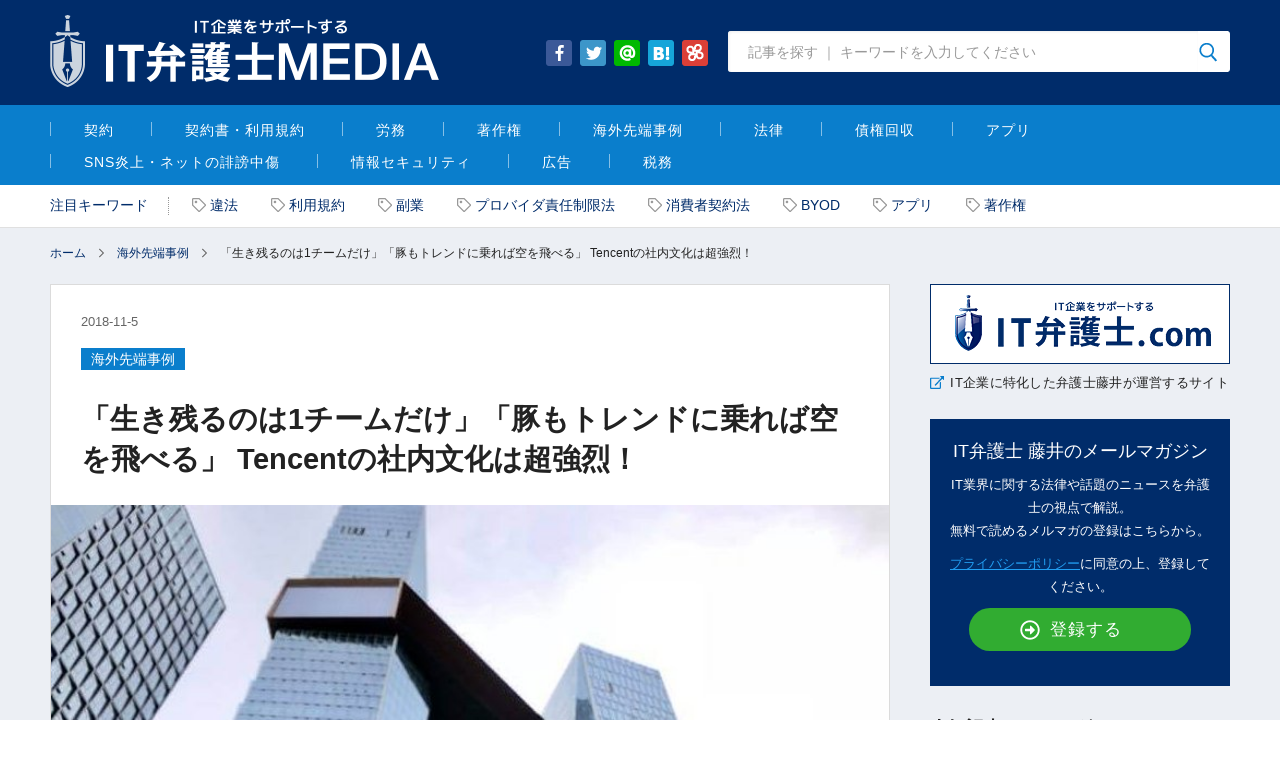

--- FILE ---
content_type: text/html; charset=UTF-8
request_url: https://media.itbengoshi.com/overseas/tencent/
body_size: 19793
content:
<!DOCTYPE html>
<html lang="ja">
<head prefix="og: http://ogp.me/ns# fb: http://ogp.me/ns/fb# article: http://ogp.me/ns/article#">
    <meta charset="UTF-8">
    <!-- <meta name="description" content="IT弁護士MEDIA"> -->
    <meta name="viewport" content="width=device-width, maximum-scale=1.0, user-scalable=yes">
    <meta property="og:title" content="IT企業をサポートする　IT弁護士MEDIA">

    <meta property="og:site_name" content="IT企業をサポートする　IT弁護士MEDIA">
    <meta property="og:description" content="IT企業をサポートする　IT弁護士MEDIA">
    
    <link rel="stylesheet" href="https://media.itbengoshi.com/wp-content/themes/IT_bengoshi_media/style.css?v=180411">
    <link rel="stylesheet" href="https://media.itbengoshi.com/wp-content/themes/IT_bengoshi_media/css/sp.css?v=180411">
    <link rel="stylesheet" id="slick-css" href="https://media.itbengoshi.com/wp-content/themes/IT_bengoshi_media/js/slick/slick.css" type="text/css" media="all">
    <link rel="stylesheet" id="slick-theme-css" href="https://media.itbengoshi.com/wp-content/themes/IT_bengoshi_media/js/slick/slick-theme.css" type="text/css" media="all">

<meta name='robots' content='max-image-preview:large' />

<!-- This site is optimized with the Yoast SEO plugin v7.2 - https://yoast.com/wordpress/plugins/seo/ -->
<title>「生き残るのは1チームだけ」「豚もトレンドに乗れば空を飛べる」 Tencentの社内文化は超強烈！ | IT企業をサポートする　IT弁護士MEDIA</title>
<meta name="description" content="「生き残るのは1チームだけ」「豚もトレンドに乗れば空を飛べる」 Tencentの社内文化は超強烈！ | IT企業をサポートする　IT弁護士MEDIA"/>
<link rel="canonical" href="https://media.itbengoshi.com/overseas/tencent/" />
<meta property="og:locale" content="ja_JP" />
<meta property="og:type" content="article" />
<meta property="og:title" content="「生き残るのは1チームだけ」「豚もトレンドに乗れば空を飛べる」 Tencentの社内文化は超強烈！ | IT企業をサポートする　IT弁護士MEDIA" />
<meta property="og:description" content="「生き残るのは1チームだけ」「豚もトレンドに乗れば空を飛べる」 Tencentの社内文化は超強烈！ | IT企業をサポートする　IT弁護士MEDIA" />
<meta property="og:url" content="https://media.itbengoshi.com/overseas/tencent/" />
<meta property="og:site_name" content="IT企業をサポートする　IT弁護士MEDIA" />
<meta property="article:publisher" content="https://www.facebook.com/Bengosi.Fujii.Sou/" />
<meta property="article:section" content="海外先端事例" />
<meta property="article:published_time" content="2018-11-05T09:00:31+09:00" />
<meta property="article:modified_time" content="2018-10-31T10:14:02+09:00" />
<meta property="og:updated_time" content="2018-10-31T10:14:02+09:00" />
<meta property="fb:app_id" content="980028082171144" />
<meta property="og:image" content="https://media.itbengoshi.com/wp-content/uploads/tencent-e1540948266538.jpg" />
<meta property="og:image:secure_url" content="https://media.itbengoshi.com/wp-content/uploads/tencent-e1540948266538.jpg" />
<meta property="og:image:width" content="768" />
<meta property="og:image:height" content="504" />
<meta name="twitter:card" content="summary" />
<meta name="twitter:description" content="「生き残るのは1チームだけ」「豚もトレンドに乗れば空を飛べる」 Tencentの社内文化は超強烈！ | IT企業をサポートする　IT弁護士MEDIA" />
<meta name="twitter:title" content="「生き残るのは1チームだけ」「豚もトレンドに乗れば空を飛べる」 Tencentの社内文化は超強烈！ | IT企業をサポートする　IT弁護士MEDIA" />
<meta name="twitter:image" content="https://media.itbengoshi.com/wp-content/uploads/tencent-e1540948266538.jpg" />
<!-- / Yoast SEO plugin. -->

<link rel='dns-prefetch' href='//ajax.googleapis.com' />
<link rel="alternate" type="application/rss+xml" title="IT企業をサポートする　IT弁護士MEDIA &raquo; 「生き残るのは1チームだけ」「豚もトレンドに乗れば空を飛べる」 Tencentの社内文化は超強烈！ のコメントのフィード" href="https://media.itbengoshi.com/overseas/tencent/feed/" />
<script type="text/javascript">
window._wpemojiSettings = {"baseUrl":"https:\/\/s.w.org\/images\/core\/emoji\/14.0.0\/72x72\/","ext":".png","svgUrl":"https:\/\/s.w.org\/images\/core\/emoji\/14.0.0\/svg\/","svgExt":".svg","source":{"concatemoji":"https:\/\/media.itbengoshi.com\/wp-includes\/js\/wp-emoji-release.min.js?ver=6.2.8"}};
/*! This file is auto-generated */
!function(e,a,t){var n,r,o,i=a.createElement("canvas"),p=i.getContext&&i.getContext("2d");function s(e,t){p.clearRect(0,0,i.width,i.height),p.fillText(e,0,0);e=i.toDataURL();return p.clearRect(0,0,i.width,i.height),p.fillText(t,0,0),e===i.toDataURL()}function c(e){var t=a.createElement("script");t.src=e,t.defer=t.type="text/javascript",a.getElementsByTagName("head")[0].appendChild(t)}for(o=Array("flag","emoji"),t.supports={everything:!0,everythingExceptFlag:!0},r=0;r<o.length;r++)t.supports[o[r]]=function(e){if(p&&p.fillText)switch(p.textBaseline="top",p.font="600 32px Arial",e){case"flag":return s("\ud83c\udff3\ufe0f\u200d\u26a7\ufe0f","\ud83c\udff3\ufe0f\u200b\u26a7\ufe0f")?!1:!s("\ud83c\uddfa\ud83c\uddf3","\ud83c\uddfa\u200b\ud83c\uddf3")&&!s("\ud83c\udff4\udb40\udc67\udb40\udc62\udb40\udc65\udb40\udc6e\udb40\udc67\udb40\udc7f","\ud83c\udff4\u200b\udb40\udc67\u200b\udb40\udc62\u200b\udb40\udc65\u200b\udb40\udc6e\u200b\udb40\udc67\u200b\udb40\udc7f");case"emoji":return!s("\ud83e\udef1\ud83c\udffb\u200d\ud83e\udef2\ud83c\udfff","\ud83e\udef1\ud83c\udffb\u200b\ud83e\udef2\ud83c\udfff")}return!1}(o[r]),t.supports.everything=t.supports.everything&&t.supports[o[r]],"flag"!==o[r]&&(t.supports.everythingExceptFlag=t.supports.everythingExceptFlag&&t.supports[o[r]]);t.supports.everythingExceptFlag=t.supports.everythingExceptFlag&&!t.supports.flag,t.DOMReady=!1,t.readyCallback=function(){t.DOMReady=!0},t.supports.everything||(n=function(){t.readyCallback()},a.addEventListener?(a.addEventListener("DOMContentLoaded",n,!1),e.addEventListener("load",n,!1)):(e.attachEvent("onload",n),a.attachEvent("onreadystatechange",function(){"complete"===a.readyState&&t.readyCallback()})),(e=t.source||{}).concatemoji?c(e.concatemoji):e.wpemoji&&e.twemoji&&(c(e.twemoji),c(e.wpemoji)))}(window,document,window._wpemojiSettings);
</script>
<style type="text/css">
img.wp-smiley,
img.emoji {
	display: inline !important;
	border: none !important;
	box-shadow: none !important;
	height: 1em !important;
	width: 1em !important;
	margin: 0 0.07em !important;
	vertical-align: -0.1em !important;
	background: none !important;
	padding: 0 !important;
}
</style>
	<link rel='stylesheet' id='classic-theme-styles-css' href='https://media.itbengoshi.com/wp-includes/css/classic-themes.min.css?ver=6.2.8' type='text/css' media='all' />
<style id='global-styles-inline-css' type='text/css'>
body{--wp--preset--color--black: #000000;--wp--preset--color--cyan-bluish-gray: #abb8c3;--wp--preset--color--white: #ffffff;--wp--preset--color--pale-pink: #f78da7;--wp--preset--color--vivid-red: #cf2e2e;--wp--preset--color--luminous-vivid-orange: #ff6900;--wp--preset--color--luminous-vivid-amber: #fcb900;--wp--preset--color--light-green-cyan: #7bdcb5;--wp--preset--color--vivid-green-cyan: #00d084;--wp--preset--color--pale-cyan-blue: #8ed1fc;--wp--preset--color--vivid-cyan-blue: #0693e3;--wp--preset--color--vivid-purple: #9b51e0;--wp--preset--gradient--vivid-cyan-blue-to-vivid-purple: linear-gradient(135deg,rgba(6,147,227,1) 0%,rgb(155,81,224) 100%);--wp--preset--gradient--light-green-cyan-to-vivid-green-cyan: linear-gradient(135deg,rgb(122,220,180) 0%,rgb(0,208,130) 100%);--wp--preset--gradient--luminous-vivid-amber-to-luminous-vivid-orange: linear-gradient(135deg,rgba(252,185,0,1) 0%,rgba(255,105,0,1) 100%);--wp--preset--gradient--luminous-vivid-orange-to-vivid-red: linear-gradient(135deg,rgba(255,105,0,1) 0%,rgb(207,46,46) 100%);--wp--preset--gradient--very-light-gray-to-cyan-bluish-gray: linear-gradient(135deg,rgb(238,238,238) 0%,rgb(169,184,195) 100%);--wp--preset--gradient--cool-to-warm-spectrum: linear-gradient(135deg,rgb(74,234,220) 0%,rgb(151,120,209) 20%,rgb(207,42,186) 40%,rgb(238,44,130) 60%,rgb(251,105,98) 80%,rgb(254,248,76) 100%);--wp--preset--gradient--blush-light-purple: linear-gradient(135deg,rgb(255,206,236) 0%,rgb(152,150,240) 100%);--wp--preset--gradient--blush-bordeaux: linear-gradient(135deg,rgb(254,205,165) 0%,rgb(254,45,45) 50%,rgb(107,0,62) 100%);--wp--preset--gradient--luminous-dusk: linear-gradient(135deg,rgb(255,203,112) 0%,rgb(199,81,192) 50%,rgb(65,88,208) 100%);--wp--preset--gradient--pale-ocean: linear-gradient(135deg,rgb(255,245,203) 0%,rgb(182,227,212) 50%,rgb(51,167,181) 100%);--wp--preset--gradient--electric-grass: linear-gradient(135deg,rgb(202,248,128) 0%,rgb(113,206,126) 100%);--wp--preset--gradient--midnight: linear-gradient(135deg,rgb(2,3,129) 0%,rgb(40,116,252) 100%);--wp--preset--duotone--dark-grayscale: url('#wp-duotone-dark-grayscale');--wp--preset--duotone--grayscale: url('#wp-duotone-grayscale');--wp--preset--duotone--purple-yellow: url('#wp-duotone-purple-yellow');--wp--preset--duotone--blue-red: url('#wp-duotone-blue-red');--wp--preset--duotone--midnight: url('#wp-duotone-midnight');--wp--preset--duotone--magenta-yellow: url('#wp-duotone-magenta-yellow');--wp--preset--duotone--purple-green: url('#wp-duotone-purple-green');--wp--preset--duotone--blue-orange: url('#wp-duotone-blue-orange');--wp--preset--font-size--small: 13px;--wp--preset--font-size--medium: 20px;--wp--preset--font-size--large: 36px;--wp--preset--font-size--x-large: 42px;--wp--preset--spacing--20: 0.44rem;--wp--preset--spacing--30: 0.67rem;--wp--preset--spacing--40: 1rem;--wp--preset--spacing--50: 1.5rem;--wp--preset--spacing--60: 2.25rem;--wp--preset--spacing--70: 3.38rem;--wp--preset--spacing--80: 5.06rem;--wp--preset--shadow--natural: 6px 6px 9px rgba(0, 0, 0, 0.2);--wp--preset--shadow--deep: 12px 12px 50px rgba(0, 0, 0, 0.4);--wp--preset--shadow--sharp: 6px 6px 0px rgba(0, 0, 0, 0.2);--wp--preset--shadow--outlined: 6px 6px 0px -3px rgba(255, 255, 255, 1), 6px 6px rgba(0, 0, 0, 1);--wp--preset--shadow--crisp: 6px 6px 0px rgba(0, 0, 0, 1);}:where(.is-layout-flex){gap: 0.5em;}body .is-layout-flow > .alignleft{float: left;margin-inline-start: 0;margin-inline-end: 2em;}body .is-layout-flow > .alignright{float: right;margin-inline-start: 2em;margin-inline-end: 0;}body .is-layout-flow > .aligncenter{margin-left: auto !important;margin-right: auto !important;}body .is-layout-constrained > .alignleft{float: left;margin-inline-start: 0;margin-inline-end: 2em;}body .is-layout-constrained > .alignright{float: right;margin-inline-start: 2em;margin-inline-end: 0;}body .is-layout-constrained > .aligncenter{margin-left: auto !important;margin-right: auto !important;}body .is-layout-constrained > :where(:not(.alignleft):not(.alignright):not(.alignfull)){max-width: var(--wp--style--global--content-size);margin-left: auto !important;margin-right: auto !important;}body .is-layout-constrained > .alignwide{max-width: var(--wp--style--global--wide-size);}body .is-layout-flex{display: flex;}body .is-layout-flex{flex-wrap: wrap;align-items: center;}body .is-layout-flex > *{margin: 0;}:where(.wp-block-columns.is-layout-flex){gap: 2em;}.has-black-color{color: var(--wp--preset--color--black) !important;}.has-cyan-bluish-gray-color{color: var(--wp--preset--color--cyan-bluish-gray) !important;}.has-white-color{color: var(--wp--preset--color--white) !important;}.has-pale-pink-color{color: var(--wp--preset--color--pale-pink) !important;}.has-vivid-red-color{color: var(--wp--preset--color--vivid-red) !important;}.has-luminous-vivid-orange-color{color: var(--wp--preset--color--luminous-vivid-orange) !important;}.has-luminous-vivid-amber-color{color: var(--wp--preset--color--luminous-vivid-amber) !important;}.has-light-green-cyan-color{color: var(--wp--preset--color--light-green-cyan) !important;}.has-vivid-green-cyan-color{color: var(--wp--preset--color--vivid-green-cyan) !important;}.has-pale-cyan-blue-color{color: var(--wp--preset--color--pale-cyan-blue) !important;}.has-vivid-cyan-blue-color{color: var(--wp--preset--color--vivid-cyan-blue) !important;}.has-vivid-purple-color{color: var(--wp--preset--color--vivid-purple) !important;}.has-black-background-color{background-color: var(--wp--preset--color--black) !important;}.has-cyan-bluish-gray-background-color{background-color: var(--wp--preset--color--cyan-bluish-gray) !important;}.has-white-background-color{background-color: var(--wp--preset--color--white) !important;}.has-pale-pink-background-color{background-color: var(--wp--preset--color--pale-pink) !important;}.has-vivid-red-background-color{background-color: var(--wp--preset--color--vivid-red) !important;}.has-luminous-vivid-orange-background-color{background-color: var(--wp--preset--color--luminous-vivid-orange) !important;}.has-luminous-vivid-amber-background-color{background-color: var(--wp--preset--color--luminous-vivid-amber) !important;}.has-light-green-cyan-background-color{background-color: var(--wp--preset--color--light-green-cyan) !important;}.has-vivid-green-cyan-background-color{background-color: var(--wp--preset--color--vivid-green-cyan) !important;}.has-pale-cyan-blue-background-color{background-color: var(--wp--preset--color--pale-cyan-blue) !important;}.has-vivid-cyan-blue-background-color{background-color: var(--wp--preset--color--vivid-cyan-blue) !important;}.has-vivid-purple-background-color{background-color: var(--wp--preset--color--vivid-purple) !important;}.has-black-border-color{border-color: var(--wp--preset--color--black) !important;}.has-cyan-bluish-gray-border-color{border-color: var(--wp--preset--color--cyan-bluish-gray) !important;}.has-white-border-color{border-color: var(--wp--preset--color--white) !important;}.has-pale-pink-border-color{border-color: var(--wp--preset--color--pale-pink) !important;}.has-vivid-red-border-color{border-color: var(--wp--preset--color--vivid-red) !important;}.has-luminous-vivid-orange-border-color{border-color: var(--wp--preset--color--luminous-vivid-orange) !important;}.has-luminous-vivid-amber-border-color{border-color: var(--wp--preset--color--luminous-vivid-amber) !important;}.has-light-green-cyan-border-color{border-color: var(--wp--preset--color--light-green-cyan) !important;}.has-vivid-green-cyan-border-color{border-color: var(--wp--preset--color--vivid-green-cyan) !important;}.has-pale-cyan-blue-border-color{border-color: var(--wp--preset--color--pale-cyan-blue) !important;}.has-vivid-cyan-blue-border-color{border-color: var(--wp--preset--color--vivid-cyan-blue) !important;}.has-vivid-purple-border-color{border-color: var(--wp--preset--color--vivid-purple) !important;}.has-vivid-cyan-blue-to-vivid-purple-gradient-background{background: var(--wp--preset--gradient--vivid-cyan-blue-to-vivid-purple) !important;}.has-light-green-cyan-to-vivid-green-cyan-gradient-background{background: var(--wp--preset--gradient--light-green-cyan-to-vivid-green-cyan) !important;}.has-luminous-vivid-amber-to-luminous-vivid-orange-gradient-background{background: var(--wp--preset--gradient--luminous-vivid-amber-to-luminous-vivid-orange) !important;}.has-luminous-vivid-orange-to-vivid-red-gradient-background{background: var(--wp--preset--gradient--luminous-vivid-orange-to-vivid-red) !important;}.has-very-light-gray-to-cyan-bluish-gray-gradient-background{background: var(--wp--preset--gradient--very-light-gray-to-cyan-bluish-gray) !important;}.has-cool-to-warm-spectrum-gradient-background{background: var(--wp--preset--gradient--cool-to-warm-spectrum) !important;}.has-blush-light-purple-gradient-background{background: var(--wp--preset--gradient--blush-light-purple) !important;}.has-blush-bordeaux-gradient-background{background: var(--wp--preset--gradient--blush-bordeaux) !important;}.has-luminous-dusk-gradient-background{background: var(--wp--preset--gradient--luminous-dusk) !important;}.has-pale-ocean-gradient-background{background: var(--wp--preset--gradient--pale-ocean) !important;}.has-electric-grass-gradient-background{background: var(--wp--preset--gradient--electric-grass) !important;}.has-midnight-gradient-background{background: var(--wp--preset--gradient--midnight) !important;}.has-small-font-size{font-size: var(--wp--preset--font-size--small) !important;}.has-medium-font-size{font-size: var(--wp--preset--font-size--medium) !important;}.has-large-font-size{font-size: var(--wp--preset--font-size--large) !important;}.has-x-large-font-size{font-size: var(--wp--preset--font-size--x-large) !important;}
.wp-block-navigation a:where(:not(.wp-element-button)){color: inherit;}
:where(.wp-block-columns.is-layout-flex){gap: 2em;}
.wp-block-pullquote{font-size: 1.5em;line-height: 1.6;}
</style>
<link rel='stylesheet' id='contact-form-7-css' href='https://media.itbengoshi.com/wp-content/plugins/contact-form-7/includes/css/styles.css?ver=5.0.1' type='text/css' media='all' />
<link rel='stylesheet' id='pz-linkcard-css' href='//media.itbengoshi.com/wp-content/uploads/pz-linkcard/style.css?ver=6.2.8' type='text/css' media='all' />
<link rel='stylesheet' id='toc-screen-css' href='https://media.itbengoshi.com/wp-content/plugins/table-of-contents-plus/screen.min.css?ver=1509' type='text/css' media='all' />
<script type='text/javascript' src='//ajax.googleapis.com/ajax/libs/jquery/1.11.3/jquery.min.js?ver=1.11.3' id='jquery-js'></script>
<script type='text/javascript' id='wpp-js-js-extra'>
/* <![CDATA[ */
var wpp_params = {"sampling_active":"","sampling_rate":"100","ajax_url":"https:\/\/media.itbengoshi.com\/wp-admin\/admin-ajax.php","action":"update_views_ajax","ID":"10447","token":"66caf5e617"};
/* ]]> */
</script>
<script type='text/javascript' src='https://media.itbengoshi.com/wp-content/plugins/wordpress-popular-posts/public/js/wpp.js?ver=4.0.13' id='wpp-js-js'></script>
<link rel="https://api.w.org/" href="https://media.itbengoshi.com/wp-json/" /><link rel="alternate" type="application/json" href="https://media.itbengoshi.com/wp-json/wp/v2/posts/10447" /><link rel="EditURI" type="application/rsd+xml" title="RSD" href="https://media.itbengoshi.com/xmlrpc.php?rsd" />
<link rel="wlwmanifest" type="application/wlwmanifest+xml" href="https://media.itbengoshi.com/wp-includes/wlwmanifest.xml" />
<meta name="generator" content="WordPress 6.2.8" />
<link rel='shortlink' href='https://media.itbengoshi.com/?p=10447' />
<link rel="alternate" type="application/json+oembed" href="https://media.itbengoshi.com/wp-json/oembed/1.0/embed?url=https%3A%2F%2Fmedia.itbengoshi.com%2Foverseas%2Ftencent%2F" />
<link rel="alternate" type="text/xml+oembed" href="https://media.itbengoshi.com/wp-json/oembed/1.0/embed?url=https%3A%2F%2Fmedia.itbengoshi.com%2Foverseas%2Ftencent%2F&#038;format=xml" />
<style type="text/css">div#toc_container {width: 100%;}</style><!-- Markup (JSON-LD) structured in schema.org ver.4.2.1 START -->
<script type="application/ld+json">
{
    "@context": "http://schema.org",
    "@type": "Organization",
    "name": "弁護士法人ファースト＆タンデムスプリント法律事務所",
    "url": "https://media.itbengoshi.com",
    "logo": "https://media.itbengoshi.com/wp-content/uploads/logo.png",
    "sameAs": [
        "https://www.facebook.com/Bengosi.Fujii.Sou/"
    ]
}
</script>
<script type="application/ld+json">
{
    "@context": "http://schema.org",
    "@type": "Article",
    "mainEntityOfPage": {
        "@type": "WebPage",
        "@id": "https://media.itbengoshi.com/overseas/tencent/"
    },
    "headline": "「生き残るのは1チームだけ」「豚もトレンドに乗れば空を飛べる」 Tencentの社内文化は超強烈！",
    "datePublished": "2018-11-05T09:00:31+0900",
    "dateModified": "2018-10-31T10:14:02+0900",
    "author": {
        "@type": "Person",
        "name": "IT弁護士　藤井総"
    },
    "description": "WeChat（中国版のLINE）を提供しているTencentの深セン本社（「互」を模した巨大ビルです。中国語でインターネットは「互」なので「インターネットのジャイアントだ」と言いたいのでしょう）に行ってきました。誤解して",
    "image": {
        "@type": "ImageObject",
        "url": "https://media.itbengoshi.com/wp-content/uploads/tencent-e1540948266538.jpg",
        "width": 768,
        "height": 504
    },
    "publisher": {
        "@type": "Organization",
        "name": "弁護士法人ファースト＆タンデムスプリント法律事務所",
        "logo": {
            "@type": "ImageObject",
            "url": "https://media.itbengoshi.com/wp-content/uploads/logo.png",
            "width": 229,
            "height": 60
        }
    }
}
</script>
<script type="application/ld+json">
{
    "@context": "http://schema.org",
    "@type": "BlogPosting",
    "mainEntityOfPage": {
        "@type": "WebPage",
        "@id": "https://media.itbengoshi.com/overseas/tencent/"
    },
    "headline": "「生き残るのは1チームだけ」「豚もトレンドに乗れば空を飛べる」 Tencentの社内文化は超強烈！",
    "datePublished": "2018-11-05T09:00:31+0900",
    "dateModified": "2018-10-31T10:14:02+0900",
    "author": {
        "@type": "Person",
        "name": "IT弁護士　藤井総"
    },
    "description": "WeChat（中国版のLINE）を提供しているTencentの深セン本社（「互」を模した巨大ビルです。中国語でインターネットは「互」なので「インターネットのジャイアントだ」と言いたいのでしょう）に行ってきました。誤解して",
    "image": {
        "@type": "ImageObject",
        "url": "https://media.itbengoshi.com/wp-content/uploads/tencent-e1540948266538.jpg",
        "width": 768,
        "height": 504
    },
    "publisher": {
        "@type": "Organization",
        "name": "IT企業をサポートする　IT弁護士MEDIA",
        "logo": {
            "@type": "ImageObject",
            "url": "https://media.itbengoshi.com/wp-content/uploads/logo.png",
            "width": 229,
            "height": 60
        }
    }
}
</script>
<!-- Markup (JSON-LD) structured in schema.org END -->
      <meta name="onesignal" content="wordpress-plugin"/>
          <link rel="manifest"
            href="https://media.itbengoshi.com/wp-content/plugins/onesignal-free-web-push-notifications/sdk_files/manifest.json.php?gcm_sender_id="/>
          <script src="https://cdn.onesignal.com/sdks/OneSignalSDK.js" async></script>    <script>

      window.OneSignal = window.OneSignal || [];

      OneSignal.push( function() {
        OneSignal.SERVICE_WORKER_UPDATER_PATH = "OneSignalSDKUpdaterWorker.js.php";
        OneSignal.SERVICE_WORKER_PATH = "OneSignalSDKWorker.js.php";
        OneSignal.SERVICE_WORKER_PARAM = { scope: '/' };

        OneSignal.setDefaultNotificationUrl("https://media.itbengoshi.com");
        var oneSignal_options = {};
        window._oneSignalInitOptions = oneSignal_options;

        oneSignal_options['wordpress'] = true;
oneSignal_options['appId'] = 'cbcbb8da-5ce2-4c62-b46b-e7da8d6313e3';
oneSignal_options['autoRegister'] = true;
oneSignal_options['welcomeNotification'] = { };
oneSignal_options['welcomeNotification']['title'] = "";
oneSignal_options['welcomeNotification']['message'] = "新着記事の受け取り設定が完了しました。";
oneSignal_options['path'] = "https://media.itbengoshi.com/wp-content/plugins/onesignal-free-web-push-notifications/sdk_files/";
oneSignal_options['safari_web_id'] = "web.onesignal.auto.3b8b9214-66ac-44d1-a7fb-a9dc856242cb";
oneSignal_options['promptOptions'] = { };
oneSignal_options['promptOptions']['actionMessage'] = '新着記事のお知らせを受け取れます。【受け取る】を押した後【許可】を押して下さい。';
oneSignal_options['promptOptions']['acceptButtonText'] = '受け取る';
oneSignal_options['promptOptions']['cancelButtonText'] = '必要ない';
              oneSignal_options['autoRegister'] = false;
              OneSignal.showHttpPrompt();
              OneSignal.init(window._oneSignalInitOptions);
                    });

      function documentInitOneSignal() {
        var oneSignal_elements = document.getElementsByClassName("OneSignal-prompt");

        var oneSignalLinkClickHandler = function(event) { OneSignal.push(['registerForPushNotifications']); event.preventDefault(); };        for(var i = 0; i < oneSignal_elements.length; i++)
          oneSignal_elements[i].addEventListener('click', oneSignalLinkClickHandler, false);
      }

      if (document.readyState === 'complete') {
           documentInitOneSignal();
      }
      else {
           window.addEventListener("load", function(event){
               documentInitOneSignal();
          });
      }
    </script>

<link rel="amphtml" href="https://media.itbengoshi.com/overseas/tencent/amp/"><link rel="icon" href="https://media.itbengoshi.com/wp-content/uploads/2018/02/cropped-favicon-32x32.png" sizes="32x32" />
<link rel="icon" href="https://media.itbengoshi.com/wp-content/uploads/2018/02/cropped-favicon-192x192.png" sizes="192x192" />
<link rel="apple-touch-icon" href="https://media.itbengoshi.com/wp-content/uploads/2018/02/cropped-favicon-180x180.png" />
<meta name="msapplication-TileImage" content="https://media.itbengoshi.com/wp-content/uploads/2018/02/cropped-favicon-270x270.png" />
    <!-- Global site tag (gtag.js) - Google Analytics -->
    <script async src="https://www.googletagmanager.com/gtag/js?id=UA-117435833-1"></script>
    <script>
      window.dataLayer = window.dataLayer || [];
      function gtag(){dataLayer.push(arguments);}
      gtag('js', new Date());

      gtag('config', 'UA-117435833-1');
    </script>
    <!-- Global site tag (gtag.js) - AdWords: 1000985880 -->
    <script async src="https://www.googletagmanager.com/gtag/js?id=AW-1000985880"></script>
    <script>
      window.dataLayer = window.dataLayer || [];
      function gtag(){dataLayer.push(arguments);}
      gtag('js', new Date());
      gtag('config', 'AW-1000985880');
    </script>
</head>
<body>
    <div class="wrapper page" id="single">

<header id="header">
    <div id="header-top">
        <div class="inner flex nowrap item-center">
                        <p class="header-logo" itemprop="headline">
                <a href="https://media.itbengoshi.com/">
                    <img src="https://media.itbengoshi.com/wp-content/themes/IT_bengoshi_media/img/common/logo-header.png"
     sizes="(min-width: 640px) 320px, 100vw"
     srcset="https://media.itbengoshi.com/wp-content/themes/IT_bengoshi_media/img/common/logo-header.png 320w,
             https://media.itbengoshi.com/wp-content/themes/IT_bengoshi_media/img/common/logo-header_sp.png 640w"
     alt="IT企業をサポートする　IT弁護士MEDIA">
                </a>
            </p>
            

<!-- /share-list/ -->
<ul class="share-list flex nowrap">
	<!-- Facebook -->
    <li><a href="http://www.facebook.com/share.php?u=https://media.itbengoshi.com" onclick="window.open(encodeURI(decodeURI(this.href)), 'FBwindow', 'width=554, height=470, menubar=no, toolbar=no, scrollbars=yes'); return false;" rel="nofollow"><i class="icn-fb pc"></i><i class="icn-fb-sp sp"></i></a></li>

    <!-- Twitter -->
    <li><a href="https://twitter.com/share?url=https://media.itbengoshi.com&text=IT企業をサポートする　IT弁護士MEDIA"><i class="icn-tw pc"></i><i class="icn-tw-sp sp"></i></a></li>

    <!-- LINE -->
    <li><a class="line" href="http://line.me/R/msg/text/?IT企業をサポートする　IT弁護士MEDIA%0D%0Ahttps://media.itbengoshi.com"><i class="icn-line pc"></i><i class="icn-line-sp sp"></i></a></li>

    <!-- はてなブックマーク -->
    <li><a href="http://b.hatena.ne.jp/add?mode=confirm&url=https://media.itbengoshi.com&title=IT企業をサポートする　IT弁護士MEDIA" target="_blank" rel="nofollow"><i class="icn-hatena pc"></i><i class="icn-hatena-sp sp"></i></a></li>

    <!-- Chatwork -->
    <li><script>!function(e,t){"use strict";var r,n="script",s=e.getElementsByTagName(n)[0];e.getElementById(t)||(r=e.createElement(n),r.id=t,r.src="https://widgets.chatwork.com/1.0/javascript/sdk.js",s.parentNode.insertBefore(r,s))}(document,"chatwork-widget-sdk");</script><a href="javascript:window.open('https://www.chatwork.com/packages/share/new.php?url=https://media.itbengoshi.com&title=IT企業をサポートする　IT弁護士MEDIA','windowname','width=350,height=450');"><i class="icn-cw pc"></i><i class="icn-cw-sp sp"></i></a></li>
</ul>
<!-- /share-list/ -->

<!-- /search-form/ -->
<div class="header-search-form">
<form name="searchform" id="searchform" method="get" action="https://media.itbengoshi.com/">
  <input name="s" id="keywords2" value="" type="search" placeholder="記事を探す ｜ キーワードを入力してください"/>
  <input type="submit" name="btn_submit" value="" class="searchsubmit" />
</form>
</div>
<!-- /search-form/ -->
            <div class="overlay"></div>

            <div id="sp-btn" class="en">
                <a href="" id="sp-btn-a">
                    <span></span>
                    <span></span>
                    <span></span>
                </a>
            </div>


        </div><!-- /inner -->
    </div><!-- /header-top -->

<div id="g-nav">


<div id="header-cat">
<div class="inner">
    <nav id="header-cat-nav" role="navigation" itemscope="itemscope" itemtype="http://scheme.org/SiteNavigationElement">
        <h2 class="g-nav-h2 header-cat-ttl">カテゴリー</h2>
        <ul class="nav-cat-list header-cat-list">
             	<li class="cat-item cat-item-2"><a href="https://media.itbengoshi.com/contract/">契約</a>
</li>
	<li class="cat-item cat-item-3"><a href="https://media.itbengoshi.com/regulation/">契約書・利用規約</a>
</li>
	<li class="cat-item cat-item-16"><a href="https://media.itbengoshi.com/labor/">労務</a>
</li>
	<li class="cat-item cat-item-14"><a href="https://media.itbengoshi.com/copyright/">著作権</a>
</li>
	<li class="cat-item cat-item-23"><a href="https://media.itbengoshi.com/overseas/">海外先端事例</a>
</li>
	<li class="cat-item cat-item-15"><a href="https://media.itbengoshi.com/law/">法律</a>
</li>
	<li class="cat-item cat-item-17"><a href="https://media.itbengoshi.com/credit/">債権回収</a>
</li>
	<li class="cat-item cat-item-18"><a href="https://media.itbengoshi.com/application/">アプリ</a>
</li>
	<li class="cat-item cat-item-19"><a href="https://media.itbengoshi.com/slander/">SNS炎上・ネットの誹謗中傷</a>
</li>
	<li class="cat-item cat-item-20"><a href="https://media.itbengoshi.com/security/">情報セキュリティ</a>
</li>
	<li class="cat-item cat-item-21"><a href="https://media.itbengoshi.com/advertisement/">広告</a>
</li>
	<li class="cat-item cat-item-22"><a href="https://media.itbengoshi.com/tax/">税務</a>
</li>
        </ul><!-- /header-cat-list -->
    </nav><!-- /cat-nav -->
</div><!-- /inner -->
</div><!-- /header-cat -->

<div id="header-tag">
<div class="inner">
    <h2 class="g-nav-h2 header-tag-ttl">注目キーワード</h2>
    <ul class="header-tag-list">

                   
                    <!-- カテゴリー順8番目以前の記述 -->
            <li>
                <a href="https://media.itbengoshi.com/tag/%e9%81%95%e6%b3%95/">違法</a>
            </li>
        <!--　/カテゴリー順判別　-->
        
                    <!-- カテゴリー順8番目以前の記述 -->
            <li>
                <a href="https://media.itbengoshi.com/tag/%e5%88%a9%e7%94%a8%e8%a6%8f%e7%b4%84/">利用規約</a>
            </li>
        <!--　/カテゴリー順判別　-->
        
                    <!-- カテゴリー順8番目以前の記述 -->
            <li>
                <a href="https://media.itbengoshi.com/tag/%e5%89%af%e6%a5%ad/">副業</a>
            </li>
        <!--　/カテゴリー順判別　-->
        
                    <!-- カテゴリー順8番目以前の記述 -->
            <li>
                <a href="https://media.itbengoshi.com/tag/%e3%83%97%e3%83%ad%e3%83%90%e3%82%a4%e3%83%80%e8%b2%ac%e4%bb%bb%e5%88%b6%e9%99%90%e6%b3%95/">プロバイダ責任制限法</a>
            </li>
        <!--　/カテゴリー順判別　-->
        
                    <!-- カテゴリー順8番目以前の記述 -->
            <li>
                <a href="https://media.itbengoshi.com/tag/%e6%b6%88%e8%b2%bb%e8%80%85%e5%a5%91%e7%b4%84%e6%b3%95/">消費者契約法</a>
            </li>
        <!--　/カテゴリー順判別　-->
        
                    <!-- カテゴリー順8番目以前の記述 -->
            <li>
                <a href="https://media.itbengoshi.com/tag/byod/">BYOD</a>
            </li>
        <!--　/カテゴリー順判別　-->
        
                    <!-- カテゴリー順8番目以前の記述 -->
            <li>
                <a href="https://media.itbengoshi.com/tag/%e3%82%a2%e3%83%97%e3%83%aa/">アプリ</a>
            </li>
        <!--　/カテゴリー順判別　-->
        
                    <!-- カテゴリー順8番目以前の記述 -->
            <li>
                <a href="https://media.itbengoshi.com/tag/%e8%91%97%e4%bd%9c%e6%a8%a9/">著作権</a>
            </li>
        <!--　/カテゴリー順判別　-->
        
                    <!-- カテゴリー順9番目以降の記述 -->
        <!--　/カテゴリー順判別　-->
        
                    <!-- カテゴリー順9番目以降の記述 -->
        <!--　/カテゴリー順判別　-->
        
                    <!-- カテゴリー順9番目以降の記述 -->
        <!--　/カテゴリー順判別　-->
        
                    <!-- カテゴリー順9番目以降の記述 -->
        <!--　/カテゴリー順判別　-->
        
                    <!-- カテゴリー順9番目以降の記述 -->
        <!--　/カテゴリー順判別　-->
        
                    <!-- カテゴリー順9番目以降の記述 -->
        <!--　/カテゴリー順判別　-->
        
                    <!-- カテゴリー順9番目以降の記述 -->
        <!--　/カテゴリー順判別　-->
        
                    <!-- カテゴリー順9番目以降の記述 -->
        <!--　/カテゴリー順判別　-->
        
                    <!-- カテゴリー順9番目以降の記述 -->
        <!--　/カテゴリー順判別　-->
        
                    <!-- カテゴリー順9番目以降の記述 -->
        <!--　/カテゴリー順判別　-->
        
                    <!-- カテゴリー順9番目以降の記述 -->
        <!--　/カテゴリー順判別　-->
        
                    <!-- カテゴリー順9番目以降の記述 -->
        <!--　/カテゴリー順判別　-->
        
                    <!-- カテゴリー順9番目以降の記述 -->
        <!--　/カテゴリー順判別　-->
        
                    <!-- カテゴリー順9番目以降の記述 -->
        <!--　/カテゴリー順判別　-->
        
                    <!-- カテゴリー順9番目以降の記述 -->
        <!--　/カテゴリー順判別　-->
        
                    <!-- カテゴリー順9番目以降の記述 -->
        <!--　/カテゴリー順判別　-->
        
                    <!-- カテゴリー順9番目以降の記述 -->
        <!--　/カテゴリー順判別　-->
        
                    <!-- カテゴリー順9番目以降の記述 -->
        <!--　/カテゴリー順判別　-->
        
                    <!-- カテゴリー順9番目以降の記述 -->
        <!--　/カテゴリー順判別　-->
        
                    <!-- カテゴリー順9番目以降の記述 -->
        <!--　/カテゴリー順判別　-->
        
                    <!-- カテゴリー順9番目以降の記述 -->
        <!--　/カテゴリー順判別　-->
        
                    <!-- カテゴリー順9番目以降の記述 -->
        <!--　/カテゴリー順判別　-->
        
                    <!-- カテゴリー順9番目以降の記述 -->
        <!--　/カテゴリー順判別　-->
        
                    <!-- カテゴリー順9番目以降の記述 -->
        <!--　/カテゴリー順判別　-->
        
                    <!-- カテゴリー順9番目以降の記述 -->
        <!--　/カテゴリー順判別　-->
        
                    <!-- カテゴリー順9番目以降の記述 -->
        <!--　/カテゴリー順判別　-->
        
                    <!-- カテゴリー順9番目以降の記述 -->
        <!--　/カテゴリー順判別　-->
        
                    <!-- カテゴリー順9番目以降の記述 -->
        <!--　/カテゴリー順判別　-->
        
                    <!-- カテゴリー順9番目以降の記述 -->
        <!--　/カテゴリー順判別　-->
        
                    <!-- カテゴリー順9番目以降の記述 -->
        <!--　/カテゴリー順判別　-->
        
                    <!-- カテゴリー順9番目以降の記述 -->
        <!--　/カテゴリー順判別　-->
        
                    <!-- カテゴリー順9番目以降の記述 -->
        <!--　/カテゴリー順判別　-->
        
                    <!-- カテゴリー順9番目以降の記述 -->
        <!--　/カテゴリー順判別　-->
        
                    <!-- カテゴリー順9番目以降の記述 -->
        <!--　/カテゴリー順判別　-->
        
                    <!-- カテゴリー順9番目以降の記述 -->
        <!--　/カテゴリー順判別　-->
        
                    <!-- カテゴリー順9番目以降の記述 -->
        <!--　/カテゴリー順判別　-->
        
                    <!-- カテゴリー順9番目以降の記述 -->
        <!--　/カテゴリー順判別　-->
        
                    <!-- カテゴリー順9番目以降の記述 -->
        <!--　/カテゴリー順判別　-->
        
                    <!-- カテゴリー順9番目以降の記述 -->
        <!--　/カテゴリー順判別　-->
        
                    <!-- カテゴリー順9番目以降の記述 -->
        <!--　/カテゴリー順判別　-->
        
                    <!-- カテゴリー順9番目以降の記述 -->
        <!--　/カテゴリー順判別　-->
        
                    <!-- カテゴリー順9番目以降の記述 -->
        <!--　/カテゴリー順判別　-->
        
                    <!-- カテゴリー順9番目以降の記述 -->
        <!--　/カテゴリー順判別　-->
        
                    <!-- カテゴリー順9番目以降の記述 -->
        <!--　/カテゴリー順判別　-->
        
                    <!-- カテゴリー順9番目以降の記述 -->
        <!--　/カテゴリー順判別　-->
        
                    <!-- カテゴリー順9番目以降の記述 -->
        <!--　/カテゴリー順判別　-->
        
                    <!-- カテゴリー順9番目以降の記述 -->
        <!--　/カテゴリー順判別　-->
                
    </ul><!-- /header-tag-list -->
</div><!-- /inner -->
</div><!-- /header-tag -->

<div class="header-groupService groupService">
<div class="inner">
    <a href="https://itbengoshi.com/" target="_blank">
        <img src="https://media.itbengoshi.com/wp-content/themes/IT_bengoshi_media/img/common/logo-itbengoshi_sp.png" alt="IT企業をサポートする　IT弁護士.com">
        <p class="txt"><i class="far fa-external-link-alt"></i>IT企業に特化した弁護士藤井が運営するサイト</p>
    </a>
</div><!-- /inner -->
</div><!-- /header-groupService -->




</div><!-- /g-nav -->

</header><!-- /.header -->
		<div id="container">
			<div id="contents">

            <div class="inner">
                <p id="breadcrumbs"><span xmlns:v="http://rdf.data-vocabulary.org/#"><span typeof="v:Breadcrumb"><a href="https://media.itbengoshi.com/" rel="v:url" property="v:title">ホーム</a> <i class="far fa-chevron-right"></i> <span rel="v:child" typeof="v:Breadcrumb"><a href="https://media.itbengoshi.com/overseas/" rel="v:url" property="v:title">海外先端事例</a> <i class="far fa-chevron-right"></i> <span class="breadcrumb_last">「生き残るのは1チームだけ」「豚もトレンドに乗れば空を飛べる」 Tencentの社内文化は超強烈！</span></span></span></span></p>            </div>


<div class="main-wrap">
    <div class="inner">
        <main class="main-cont">
            <article class="main-art">
                <header class="post-header">
                      <div class="post-meta">
                          <p class="date updated">2018-11-5</p>
                          <div class="post-attr">
                              <ul class="post-categories">
	<li><a href="https://media.itbengoshi.com/overseas/" rel="category tag">海外先端事例</a></li></ul>                                                        </div><!-- /post-attr -->
                          <h1 class="post-h1">「生き残るのは1チームだけ」「豚もトレンドに乗れば空を飛べる」 Tencentの社内文化は超強烈！</h1>
                      </div><!-- /post-meta -->
                      <div class="post-thumbnail">
                          <img width="768" height="386" src="https://media.itbengoshi.com/wp-content/uploads/tencent-e1540948266538-768x386.jpg" class="attachment-post-thumbnail size-post-thumbnail wp-post-image" alt="「生き残るのは1チームだけ」「豚もトレンドに乗れば空を飛べる」 Tencentの社内文化は超強烈！" decoding="async" loading="lazy" />                      </div><!-- /post-thumbnail -->

<!-- /share-list/ -->
<ul class="share-list flex nowrap">
    <!-- Facebook -->
    <li><a href="http://www.facebook.com/share.php?u=https://media.itbengoshi.com/overseas/tencent/" onclick="window.open(encodeURI(decodeURI(this.href)), 'FBwindow', 'width=554, height=470, menubar=no, toolbar=no, scrollbars=yes'); return false;" rel="nofollow"><i class="icn-post-fb pc"></i><i class="icn-fb-sp sp"></i></a></li>

    <!-- Twitter -->
    <li><a href="https://twitter.com/share?url=https://media.itbengoshi.com/overseas/tencent/&text=「生き残るのは1チームだけ」「豚もトレンドに乗れば空を飛べる」 Tencentの社内文化は超強烈！"><i class="icn-post-tw pc"></i><i class="icn-tw-sp sp"></i></a></li>

    <!-- LINE -->
    <li><a class="line" href="http://line.me/R/msg/text/?「生き残るのは1チームだけ」「豚もトレンドに乗れば空を飛べる」 Tencentの社内文化は超強烈！https://media.itbengoshi.com/overseas/tencent/"><i class="icn-post-line pc"></i><i class="icn-line-sp sp"></i></a></li>

    <!-- はてなブックマーク -->
    <li><a href="http://b.hatena.ne.jp/add?mode=confirm&url=https://media.itbengoshi.com/overseas/tencent/&title=「生き残るのは1チームだけ」「豚もトレンドに乗れば空を飛べる」 Tencentの社内文化は超強烈！" target="_blank" rel="nofollow"><i class="icn-post-hatena pc"></i><i class="icn-hatena-sp sp"></i></a></li>

    <!-- Chatwork -->
    <li><script>!function(e,t){"use strict";var r,n="script",s=e.getElementsByTagName(n)[0];e.getElementById(t)||(r=e.createElement(n),r.id=t,r.src="https://widgets.chatwork.com/1.0/javascript/sdk.js",s.parentNode.insertBefore(r,s))}(document,"chatwork-widget-sdk");</script><a href="javascript:window.open('https://www.chatwork.com/packages/share/new.php?url=https://media.itbengoshi.com/overseas/tencent/&title=「生き残るのは1チームだけ」「豚もトレンドに乗れば空を飛べる」 Tencentの社内文化は超強烈！','windowname','width=350,height=450');"><i class="icn-post-cw pc"></i><i class="icn-cw-sp sp"></i></a></li>
</ul>
<!-- /share-list/ -->                </header><!-- /post-header -->

                <section class="post-content">
                    <p><span style="font-weight: 400;">WeChat（中国版のLINE）を提供しているTencentの深セン本社（「互」を模した巨大ビルです。中国語でインターネットは「互」なので「インターネットのジャイアントだ」と言いたいのでしょう）に行ってきました。</span></p>
<p><span style="font-weight: 400;">誤解している人も多いですが、TencentはLINEとは規模も事業ドメインも全然違っていて、中国版のGoogleともいえる超巨大ITコングロマリットです。</span></p>
<p><span style="font-weight: 400;">Tencentの中の人からは、主にTencentの社内制度と、「ニューリテール」への取り組みについて伺いました。</span></p>
<p><span style="font-weight: 400;">が、、、あまりにも具体的な数字や生々しい話が多かったので、公開しても差し支えない範囲だけ皆さんにシェアしますね。</span></p>
<p><span style="font-weight: 400;">・Tencentには７つの事業セグメントがある</span></p>
<p><span style="font-weight: 400;">・「WXG」（Wechat関連）が、Tencentの時価総額の半分の価値がある。しかし従事している従業員はグループ全体の人員の中でわずか＊人</span></p>
<p><span style="font-weight: 400;">・「IEG」（ゲーム関連）が、売上の半分弱を占めている。世界最大のゲーム会社。去年の4半期（3ヶ月）の売上が＊億元。ゲームの「スキン」（アバターの外観）の売上だけで＊億元</span></p>
<p><span style="font-weight: 400;">・徹底的な社内競争文化。社内で127のチームがそれぞれ競合するサービスを開発して、しのぎを削っている。各チームは別の会社みたいなもの。一番にならないと生き残れない</span></p>
<p><span style="font-weight: 400;">・内部競争で消耗し合わないかって？　Tencentとしては、1つのチームが成功しさえすればそれでいい</span></p>
<p><span style="font-weight: 400;">・Wechatも3つのチームがメッセンジャーアプリで戦った結果、生き残ったもの。勝者はユーザーが決める。ユーザーを獲得できたチームが勝つ</span></p>
<p><span style="font-weight: 400;">・これからのスマート家電にとって、音声認識スピーカーが重要な入口になる。Tencentはゲームや音楽、いろんなサービスがある。他社のプラットフォーム上でアプリを売ると手数料が取られる。音声認識スピーカーから直接サービスを売ることができれば、手数料も取られない。プラットフォームに縛られない</span></p>
<p><span style="font-weight: 400;">・現在、社内で＊つのチームが音声認識スピーカーを開発して、競争している。</span></p>
<p><span style="font-weight: 400;">・チームの業績が良ければ、チームリーダーが純利益の＊％をメンバーにボーナスとして配分する。わずか420人のチームが＊億元のボーナスを配分したケースもあるし、とあるメンバーが＊ヶ月分の基本給のボーナスをもらったケースもある</span></p>
<p><span style="font-weight: 400;">（注：＊は半端ない数字でした）</span></p>
<p><span style="font-weight: 400;">・このチーム競争文化がTencentの特徴。Alibabaは全体で戦い、Tencentはチーム毎に戦う</span></p>
<p><span style="font-weight: 400;">・とある81人のチーム、あるブログに有償で広告出したいとなったら、エンジニアが「ブログ運営者とつながっているから、無料で広告出してもらえるよ」と言い、広告費が節約できた。なぜエンジニアがそんなことを？チームに利益が出せば、メンバーは享受できるから</span></p>
<p><span style="font-weight: 400;">・「豚もトレンドに乗れば空を飛べる」という言葉がある。時代の変化に適用してトレンドをキャッチできれば勝てる。小さいチームであればあるほど素早く柔軟に対応できる。これがチーム制のメリット</span></p>
<p><span style="font-weight: 400;">・Wechatにはライバルがいる。動画共有サービス「Tik Tok」。最大のライバル。消費者の1日の可処分時間は限られる。ライバルはTencentの顧客の可処分時間＝売上を奪ったことになる。to Cのビジネスではそれの奪い合い。「人気を現金に変える」。Tik Tokに対抗するために様々な対策を実施。複数のライバル会社に投資したりとか</span></p>
<p><span style="font-weight: 400;">・エコシステム、プラットフォームが大事。勝者が総取り。なぜニューリテールなどのいろいろな分に投資する？「人気」が欲しい。その人気がWechatやQQの利用につながるから</span></p>
<p><span style="font-weight: 400;">・とはいえ、全てのチームが常に競争に晒されているわけではない。Tencentには「余剰の価値」という考えがある。一見すると価値がないような人たちでも、会社が養っている。短期的な結果が求められない、基礎研究やチャレンジングな取り組みをしている人たち</span></p>
<p><span style="font-weight: 400;">・Tencentは2011年、競合との激しい戦いから株価が史上最低になった。しかしその年の9月にWechatが生まれて一気に巻き返した。それを開発したのが、貢献度の低かった杭州のチームだった</span></p>
<p><span style="font-weight: 400;">・現在大ヒットしているQQのゲーム「王者の栄光」は成都の小さな開発チームが行った。このチームは、プロダクトがないときは受託開発とかやってた。外注先みたいな扱い。そんなチームが、莫大な売上をもたらすゲームを開発した。彼らはそれまで＊年連続でボーナスがなかったが、この大ヒットで＊元のボーナスが支給された</span></p>
<p><span style="font-weight: 400;">・Tencentでは、こういった貢献度の低いチームもクビにしない。もちろん、彼らには（当面は）目標設定＆達成というものがないから、ボーナスは出さない。基本給を出して養うだけ。だが、そんな彼らがいつか大ヒットの商品を開発する。重要でないように見えてもちゃんと育てていけばいつか資産になる</span></p>
<p><span style="font-weight: 400;">・多くの中国企業の人間関係は複雑。しかしTencent社内の人間関係と評価制度は単純明快。全てはKPIで評価が決まる。</span></p>
<p><span style="font-weight: 400;">・基本給、ボーナス、長期的インセンティブ、この3つが与えられる</span></p>
<p><span style="font-weight: 400;">・基本給は売上に関係なくコストで決まる。開発系、市場系、人事系、のように業務ごとにカテゴリーが決まり、その中でランクアップしていく。自分のこれまでの実績を、直属の上司（リーダー）ではなく、審査委員（面識もない）が、数字、結果だけを元に評価してランクを決定し、基本給が上がる。上司が評価に関与しないので、顔色をうかがう必要もない。昇進の人数の制限もない。</span></p>
<p><span style="font-weight: 400;">・ボーナスは年に2回審査がある。年初にチームの目標がリーダーから示され、そこを元に自分で目標を設定し、リーダーの承認を得て、決定。4月になったら審査。自己採点だが、リーダーが承認する。点数に応じて１〜5つ星。「余剰の価値」みたいな人たちは、目標がないからボーナスもない</span></p>
<p><span style="font-weight: 400;">・採用面接は9回もやる。面接は実際に一緒に働く上司がする。ただ、給与はHRが決める。リーダーはメンバーの給与すら知らない</span></p>
<p><span style="font-weight: 400;">・4.3万人の従業員がいる。それだけ多いから「効率的な人材管理」が必要。Wechatの公式アカントで人材管理してる。</span></p>
<p><span style="font-weight: 400;">・例えば、夜9時半以降の帰宅ならタクシーを経費にできるが、別に特殊なシステムは使ってない。普段使いのWechatアカウントで配車を依頼すると、夜9時半以降なら経費申請ボタンが表示され、それを押せば経費化される。領収書をもらったり経費申請をする必要もない</span></p>
<p><span style="font-weight: 400;">・北京には6000人の従業員がいるが、事務は8人しかいない。上記システムにより、ほとんどのバックオフィスの業務が自動化されている</span></p>
<p><span style="font-weight: 400;">・バックオフィスも「目標」がないからボーナスはないが、基本給はもらえるし、それは相場からすると高いし、Tencentの充実した福利厚生を受けられるし、何よりも定時で早く退社できるし、ハッピー</span></p>
<p><span style="font-weight: 400;">・Tencentは投資に積極的。去年は40社に投資した。ゲームとか、スーパーとか、配車サービス・シェアバイクサービスといった生活サービスとか、広範に押さえている</span></p>
<p><span style="font-weight: 400;">・Tencentが出資や買収する際の考え→いかに出資先・買収先の企業の顧客・ユーザーにTencentの各種サービスを利用してもらえるか。エコシステムに組み込めるか。例えば、mobikeのユーザーにWechatPayを使ってもらうとか</span></p>
<p><span style="font-weight: 400;">・2017年は「ニューリテール」という概念が生まれた。今後はTencentとAlibabaとの戦いになるだろう</span></p>
<p><span style="font-weight: 400;">・ニューリテールとは、オンラインとオフラインの融合であり、インターネットと小売の融合である。オンラインのお客さんがオフラインの店舗に誘導され、オフラインのお客になる。逆に、オフラインのお客がオンラインのお客になる</span></p>
<p><span style="font-weight: 400;">・例えば、Alibabaが出資するスーパーのフーマー（オンラインで注文してから30分で配達）。当然、オフラインで来店するお客もいるが、オフラインで購入した人の35％がオンラインでも再度購入するというデータがある</span></p>
<p><span style="font-weight: 400;">・これからの小売は、誰がいつ何を買ったか全て記録に残して、それを役立てないといけない。それができるのは、TencentとAlibaba。だからこの二社がニューリテールの領域でぶつかるだろう</span></p>
<p><span style="font-weight: 400;">・Tencentはこれまで「人と人をつなぐ会社」だったが、ニューリテールの時代を迎え、これからは「人と取引をつなぐ会社」を目指していく</span></p>
<p><span style="font-weight: 400;">・確かにEC単体では、Alibabaに勝つのは難しいだろう。しかしTencentはモバイルでの検索に優位性が有る。例えば、「スターバックス」で検索すると、近場の店舗がいくつか表示され、各店舗のクーポンが表示され、そのまま画面でクーポンを利用して注文してWechatpayで決済して、店舗で商品を受け取るとか。そういったエコシステムに組み込むことができる</span></p>
<p><span style="font-weight: 400;">・ニューリテールの他の事例。例えば店舗には商品見本を1個しか置かず、在庫も置かず、レジも置かず、店舗をショールーム的に使う。お客さんは商品の下に表示されたQRコードをスキャンして決済。あとはTencentが運営するピックアップストア（各店舗は在庫をそこに置いておく）に行ってその商品を受け取るなり、配送サービスを使って自宅に配送してもらう</span></p>
<p><span style="font-weight: 400;">他にも色々と面白い話を聞けましたが（特に金融系のビジネスに関する話とか）、とにかく圧倒されっぱなしでした。</span></p>
<p><span style="font-weight: 400;">Tencentの強烈な社内競争文化は、中国国内の競争文化（各都市が経済発展でしのぎを削ったり、過酷な受験戦争や出世競争があったり）を濃縮したような感じですね。</span></p>
<p><span style="font-weight: 400;">とはいえ、別の記事でも紹介した、カリスマ「ジャック・マー」を中心に全従業員が一丸となって企業理念を体現しているAlibabaのような会社もあるわけで（Tencent社内の評価基準は純粋にKPIだけで、対照的に、Alibaba社内の評価基準にはAlibabaの価値観＝「六脈の神剣」をいかに体現したかが含まれている）、一口に中国企業といっても、様々なタイプがあるのですね。</span></p>
<p><span style="font-weight: 400;">ただ、いずれにせよ中国の巨大IT企業の取り組みは、日本の企業にとって大いに参考になる話だと思います。</span></p>
                </section><!-- /post-content -->

                <footer class="post-footer">
<!-- /share-list/ -->
<ul class="share-list flex nowrap">
    <!-- Facebook -->
    <li><a href="http://www.facebook.com/share.php?u=https://media.itbengoshi.com/overseas/tencent/" onclick="window.open(encodeURI(decodeURI(this.href)), 'FBwindow', 'width=554, height=470, menubar=no, toolbar=no, scrollbars=yes'); return false;" rel="nofollow"><i class="icn-post-fb pc"></i><i class="icn-fb-sp sp"></i></a></li>

    <!-- Twitter -->
    <li><a href="https://twitter.com/share?url=https://media.itbengoshi.com/overseas/tencent/&text=「生き残るのは1チームだけ」「豚もトレンドに乗れば空を飛べる」 Tencentの社内文化は超強烈！"><i class="icn-post-tw pc"></i><i class="icn-tw-sp sp"></i></a></li>

    <!-- LINE -->
    <li><a class="line" href="http://line.me/R/msg/text/?「生き残るのは1チームだけ」「豚もトレンドに乗れば空を飛べる」 Tencentの社内文化は超強烈！https://media.itbengoshi.com/overseas/tencent/"><i class="icn-post-line pc"></i><i class="icn-line-sp sp"></i></a></li>

    <!-- はてなブックマーク -->
    <li><a href="http://b.hatena.ne.jp/add?mode=confirm&url=https://media.itbengoshi.com/overseas/tencent/&title=「生き残るのは1チームだけ」「豚もトレンドに乗れば空を飛べる」 Tencentの社内文化は超強烈！" target="_blank" rel="nofollow"><i class="icn-post-hatena pc"></i><i class="icn-hatena-sp sp"></i></a></li>

    <!-- Chatwork -->
    <li><script>!function(e,t){"use strict";var r,n="script",s=e.getElementsByTagName(n)[0];e.getElementById(t)||(r=e.createElement(n),r.id=t,r.src="https://widgets.chatwork.com/1.0/javascript/sdk.js",s.parentNode.insertBefore(r,s))}(document,"chatwork-widget-sdk");</script><a href="javascript:window.open('https://www.chatwork.com/packages/share/new.php?url=https://media.itbengoshi.com/overseas/tencent/&title=「生き残るのは1チームだけ」「豚もトレンドに乗れば空を飛べる」 Tencentの社内文化は超強烈！','windowname','width=350,height=450');"><i class="icn-post-cw pc"></i><i class="icn-cw-sp sp"></i></a></li>
</ul>
<!-- /share-list/ -->                </footer><!-- /post-footer -->
            </article>

        </main><!-- /main-cont -->

<div class="sidebar">
    <!-- /groupService/ -->
    <div class="groupService">
        <a href="https://itbengoshi.com/" target="_blank">
            <img src="https://media.itbengoshi.com/wp-content/themes/IT_bengoshi_media/img/common/logo-itbengoshi_side.png" alt="IT企業をサポートする　IT弁護士.com">

            <p class="txt"><i class="far fa-external-link-alt"></i>IT企業に特化した弁護士藤井が運営するサイト</p>
        </a>
    </div>
    <!-- /groupService/ -->

    <!-- /mag-form/ -->
    <div class="mag-form">
        <div class="side-desc">IT弁護士 藤井のメールマガジン</div>
        <div class="input-mail-wrap">
        <p class="desc">IT業界に関する法律や話題のニュースを弁護士の視点で解説。<br>無料で読めるメルマガの登録はこちらから。</p>

<p class="privacy-ttl"><a href="https://itbengoshi.com/privacypolicy" target="_blank">プライバシーポリシー</a>に同意の上、登録してください。</p>
<div class="button">
	<div class="submit">
		<a href="https://ek21.asp.cuenote.jp/mypage/regist/TbRbbRRgT33TRbF1" target="_blank">&nbsp;&nbsp;登録する</a>
	</div>
</div>
<!-- <div class="privacy">
    <p>同意して送信すると、当社が個別に設定を行う場合を除き、当社はお客様のWebブラウザのクッキーにより当社のWebサイト上におけるお客様の行動履歴と個人情報を紐付けて把握、分析します。</p>
</div> -->        </div>
    </div><!-- /mag-form -->
    <!-- /mag-form/ -->

    <div class="side-rank">
        <h2 class="side-h2">人気記事ランキング</h2>
        <div class="article-list-column3 ranking">

            
<div class="article-wrap rank-01">
    <article class="newEntry">
        <a href="https://media.itbengoshi.com/regulation/officialsnsaccount/" class="newEntry__link">
            <figure class="post-thumbnail"><img width="110" height="82" src="https://media.itbengoshi.com/wp-content/uploads/pixta_45629971_M-110x82.jpg" class="post-thumbnail-img wp-post-image" alt="JR貨物のTwitter利用規約が話題！企業公式SNSアカウントを開設する際の注意点は" decoding="async" loading="lazy" /><span class="rank-num">1</span></figure>
            <header class="post-header">
                <p class="column3__cat">
                                                            契約書・利用規約                </p>
                <p class="post-title">JR貨物のTwitter利用規約が話題！企業公式SNSアカウントを開設する際の注意点は</p>
                <ul class="post-meta list-inline">
                    <li class="date updated">2019-3-13</li>
                </ul>
            </header>
        </a>
    </article>
</div><!-- /article-wrap -->

<div class="article-wrap rank-02">
    <article class="newEntry">
        <a href="https://media.itbengoshi.com/overseas/primer/" class="newEntry__link">
            <figure class="post-thumbnail"><img width="110" height="82" src="https://media.itbengoshi.com/wp-content/uploads/primer-1-110x82.jpg" class="post-thumbnail-img wp-post-image" alt="フィリピンで老舗の日本語フリーペーパー" decoding="async" loading="lazy" srcset="https://media.itbengoshi.com/wp-content/uploads/primer-1-110x82.jpg 110w, https://media.itbengoshi.com/wp-content/uploads/primer-1-300x225.jpg 300w, https://media.itbengoshi.com/wp-content/uploads/primer-1-768x576.jpg 768w, https://media.itbengoshi.com/wp-content/uploads/primer-1.jpg 960w" sizes="(max-width: 110px) 100vw, 110px" /><span class="rank-num">2</span></figure>
            <header class="post-header">
                <p class="column3__cat">
                                                            海外先端事例                </p>
                <p class="post-title">フィリピンで老舗の日本語フリーペーパー</p>
                <ul class="post-meta list-inline">
                    <li class="date updated">2018-12-28</li>
                </ul>
            </header>
        </a>
    </article>
</div><!-- /article-wrap -->

<div class="article-wrap rank-03">
    <article class="newEntry">
        <a href="https://media.itbengoshi.com/law/post-10798-2-2-2/" class="newEntry__link">
            <figure class="post-thumbnail"><img width="110" height="82" src="https://media.itbengoshi.com/wp-content/uploads/pixta_37262223_M-110x82.jpg" class="post-thumbnail-img wp-post-image" alt="テレワーク導入の８つのポイント" decoding="async" loading="lazy" /><span class="rank-num">3</span></figure>
            <header class="post-header">
                <p class="column3__cat">
                                                            労務                </p>
                <p class="post-title">テレワーク導入の８つのポイント</p>
                <ul class="post-meta list-inline">
                    <li class="date updated">2020-4-24</li>
                </ul>
            </header>
        </a>
    </article>
</div><!-- /article-wrap -->

<div class="article-wrap rank-04">
    <article class="newEntry">
        <a href="https://media.itbengoshi.com/overseas/huaqiang-north/" class="newEntry__link">
            <figure class="post-thumbnail"><img width="110" height="82" src="https://media.itbengoshi.com/wp-content/uploads/Huaqiang-North7-110x82.jpg" class="post-thumbnail-img wp-post-image" alt="もし秋葉原がオタク文化に進まなかったら" decoding="async" loading="lazy" srcset="https://media.itbengoshi.com/wp-content/uploads/Huaqiang-North7-110x82.jpg 110w, https://media.itbengoshi.com/wp-content/uploads/Huaqiang-North7-300x225.jpg 300w, https://media.itbengoshi.com/wp-content/uploads/Huaqiang-North7-768x576.jpg 768w, https://media.itbengoshi.com/wp-content/uploads/Huaqiang-North7.jpg 960w" sizes="(max-width: 110px) 100vw, 110px" /><span class="rank-num">4</span></figure>
            <header class="post-header">
                <p class="column3__cat">
                                                            海外先端事例                </p>
                <p class="post-title">もし秋葉原がオタク文化に進まなかったら</p>
                <ul class="post-meta list-inline">
                    <li class="date updated">2018-11-16</li>
                </ul>
            </header>
        </a>
    </article>
</div><!-- /article-wrap -->

<div class="article-wrap rank-05">
    <article class="newEntry">
        <a href="https://media.itbengoshi.com/overseas/huawei2/" class="newEntry__link">
            <figure class="post-thumbnail"><img width="110" height="82" src="https://media.itbengoshi.com/wp-content/uploads/huawei2-110x82.jpg" class="post-thumbnail-img wp-post-image" alt="ファーウェイ本社は一つの街" decoding="async" loading="lazy" srcset="https://media.itbengoshi.com/wp-content/uploads/huawei2-110x82.jpg 110w, https://media.itbengoshi.com/wp-content/uploads/huawei2-300x225.jpg 300w, https://media.itbengoshi.com/wp-content/uploads/huawei2-768x576.jpg 768w, https://media.itbengoshi.com/wp-content/uploads/huawei2.jpg 960w" sizes="(max-width: 110px) 100vw, 110px" /><span class="rank-num">5</span></figure>
            <header class="post-header">
                <p class="column3__cat">
                                                            海外先端事例                </p>
                <p class="post-title">ファーウェイ本社は一つの街</p>
                <ul class="post-meta list-inline">
                    <li class="date updated">2018-10-20</li>
                </ul>
            </header>
        </a>
    </article>
</div><!-- /article-wrap -->

        </div><!-- /article-list-column3 -->
    </div><!-- /side-rank -->

    <div class="side-tag">
        <h2 class="side-h2">注目キーワード</h2>
    <ul class="header-tag-list">

                   
                    <!-- カテゴリー順8番目以前の記述 -->
            <li>
                <a href="https://media.itbengoshi.com/tag/%e9%81%95%e6%b3%95/">違法</a>
            </li>
        <!--　/カテゴリー順判別　-->
        
                    <!-- カテゴリー順8番目以前の記述 -->
            <li>
                <a href="https://media.itbengoshi.com/tag/%e5%88%a9%e7%94%a8%e8%a6%8f%e7%b4%84/">利用規約</a>
            </li>
        <!--　/カテゴリー順判別　-->
        
                    <!-- カテゴリー順8番目以前の記述 -->
            <li>
                <a href="https://media.itbengoshi.com/tag/%e5%89%af%e6%a5%ad/">副業</a>
            </li>
        <!--　/カテゴリー順判別　-->
        
                    <!-- カテゴリー順8番目以前の記述 -->
            <li>
                <a href="https://media.itbengoshi.com/tag/%e3%83%97%e3%83%ad%e3%83%90%e3%82%a4%e3%83%80%e8%b2%ac%e4%bb%bb%e5%88%b6%e9%99%90%e6%b3%95/">プロバイダ責任制限法</a>
            </li>
        <!--　/カテゴリー順判別　-->
        
                    <!-- カテゴリー順8番目以前の記述 -->
            <li>
                <a href="https://media.itbengoshi.com/tag/%e6%b6%88%e8%b2%bb%e8%80%85%e5%a5%91%e7%b4%84%e6%b3%95/">消費者契約法</a>
            </li>
        <!--　/カテゴリー順判別　-->
        
                    <!-- カテゴリー順8番目以前の記述 -->
            <li>
                <a href="https://media.itbengoshi.com/tag/byod/">BYOD</a>
            </li>
        <!--　/カテゴリー順判別　-->
        
                    <!-- カテゴリー順8番目以前の記述 -->
            <li>
                <a href="https://media.itbengoshi.com/tag/%e3%82%a2%e3%83%97%e3%83%aa/">アプリ</a>
            </li>
        <!--　/カテゴリー順判別　-->
        
                    <!-- カテゴリー順8番目以前の記述 -->
            <li>
                <a href="https://media.itbengoshi.com/tag/%e8%91%97%e4%bd%9c%e6%a8%a9/">著作権</a>
            </li>
        <!--　/カテゴリー順判別　-->
        
                    <!-- カテゴリー順9番目以降の記述 -->
        <!--　/カテゴリー順判別　-->
        
                    <!-- カテゴリー順9番目以降の記述 -->
        <!--　/カテゴリー順判別　-->
        
                    <!-- カテゴリー順9番目以降の記述 -->
        <!--　/カテゴリー順判別　-->
        
                    <!-- カテゴリー順9番目以降の記述 -->
        <!--　/カテゴリー順判別　-->
        
                    <!-- カテゴリー順9番目以降の記述 -->
        <!--　/カテゴリー順判別　-->
        
                    <!-- カテゴリー順9番目以降の記述 -->
        <!--　/カテゴリー順判別　-->
        
                    <!-- カテゴリー順9番目以降の記述 -->
        <!--　/カテゴリー順判別　-->
        
                    <!-- カテゴリー順9番目以降の記述 -->
        <!--　/カテゴリー順判別　-->
        
                    <!-- カテゴリー順9番目以降の記述 -->
        <!--　/カテゴリー順判別　-->
        
                    <!-- カテゴリー順9番目以降の記述 -->
        <!--　/カテゴリー順判別　-->
        
                    <!-- カテゴリー順9番目以降の記述 -->
        <!--　/カテゴリー順判別　-->
        
                    <!-- カテゴリー順9番目以降の記述 -->
        <!--　/カテゴリー順判別　-->
        
                    <!-- カテゴリー順9番目以降の記述 -->
        <!--　/カテゴリー順判別　-->
        
                    <!-- カテゴリー順9番目以降の記述 -->
        <!--　/カテゴリー順判別　-->
        
                    <!-- カテゴリー順9番目以降の記述 -->
        <!--　/カテゴリー順判別　-->
        
                    <!-- カテゴリー順9番目以降の記述 -->
        <!--　/カテゴリー順判別　-->
        
                    <!-- カテゴリー順9番目以降の記述 -->
        <!--　/カテゴリー順判別　-->
        
                    <!-- カテゴリー順9番目以降の記述 -->
        <!--　/カテゴリー順判別　-->
        
                    <!-- カテゴリー順9番目以降の記述 -->
        <!--　/カテゴリー順判別　-->
        
                    <!-- カテゴリー順9番目以降の記述 -->
        <!--　/カテゴリー順判別　-->
        
                    <!-- カテゴリー順9番目以降の記述 -->
        <!--　/カテゴリー順判別　-->
        
                    <!-- カテゴリー順9番目以降の記述 -->
        <!--　/カテゴリー順判別　-->
        
                    <!-- カテゴリー順9番目以降の記述 -->
        <!--　/カテゴリー順判別　-->
        
                    <!-- カテゴリー順9番目以降の記述 -->
        <!--　/カテゴリー順判別　-->
        
                    <!-- カテゴリー順9番目以降の記述 -->
        <!--　/カテゴリー順判別　-->
        
                    <!-- カテゴリー順9番目以降の記述 -->
        <!--　/カテゴリー順判別　-->
        
                    <!-- カテゴリー順9番目以降の記述 -->
        <!--　/カテゴリー順判別　-->
        
                    <!-- カテゴリー順9番目以降の記述 -->
        <!--　/カテゴリー順判別　-->
        
                    <!-- カテゴリー順9番目以降の記述 -->
        <!--　/カテゴリー順判別　-->
        
                    <!-- カテゴリー順9番目以降の記述 -->
        <!--　/カテゴリー順判別　-->
        
                    <!-- カテゴリー順9番目以降の記述 -->
        <!--　/カテゴリー順判別　-->
        
                    <!-- カテゴリー順9番目以降の記述 -->
        <!--　/カテゴリー順判別　-->
        
                    <!-- カテゴリー順9番目以降の記述 -->
        <!--　/カテゴリー順判別　-->
        
                    <!-- カテゴリー順9番目以降の記述 -->
        <!--　/カテゴリー順判別　-->
        
                    <!-- カテゴリー順9番目以降の記述 -->
        <!--　/カテゴリー順判別　-->
        
                    <!-- カテゴリー順9番目以降の記述 -->
        <!--　/カテゴリー順判別　-->
        
                    <!-- カテゴリー順9番目以降の記述 -->
        <!--　/カテゴリー順判別　-->
        
                    <!-- カテゴリー順9番目以降の記述 -->
        <!--　/カテゴリー順判別　-->
        
                    <!-- カテゴリー順9番目以降の記述 -->
        <!--　/カテゴリー順判別　-->
        
                    <!-- カテゴリー順9番目以降の記述 -->
        <!--　/カテゴリー順判別　-->
        
                    <!-- カテゴリー順9番目以降の記述 -->
        <!--　/カテゴリー順判別　-->
        
                    <!-- カテゴリー順9番目以降の記述 -->
        <!--　/カテゴリー順判別　-->
        
                    <!-- カテゴリー順9番目以降の記述 -->
        <!--　/カテゴリー順判別　-->
        
                    <!-- カテゴリー順9番目以降の記述 -->
        <!--　/カテゴリー順判別　-->
        
                    <!-- カテゴリー順9番目以降の記述 -->
        <!--　/カテゴリー順判別　-->
        
                    <!-- カテゴリー順9番目以降の記述 -->
        <!--　/カテゴリー順判別　-->
        
                    <!-- カテゴリー順9番目以降の記述 -->
        <!--　/カテゴリー順判別　-->
                
    </ul><!-- /header-tag-list -->
    </div><!-- /side-tag -->

</div><!-- /sidebar -->
    </div>
</div><!-- /main-wrap -->


<section class="sec-related">
    <div class="inner">
        <h2>この記事を読んだ方は<br class="sp">こんな記事も読んでいます</h2>
        <div class="article-list-column3 ranking">

            
<div class="article-wrap">
    <article class="newEntry">
        <a href="https://media.itbengoshi.com/overseas/belarus-tax/" class="newEntry__link">
            <figure class="post-thumbnail"><img width="374" height="172" src="https://media.itbengoshi.com/wp-content/uploads/belarus-tax-e1535875119874-374x172.jpg" class="post-thumbnail-img wp-post-image" alt="「生き残るのは1チームだけ」「豚もトレンドに乗れば空を飛べる」 Tencentの社内文化は超強烈！" decoding="async" loading="lazy" srcset="https://media.itbengoshi.com/wp-content/uploads/belarus-tax-e1535875119874-374x172.jpg 374w, https://media.itbengoshi.com/wp-content/uploads/belarus-tax-e1535875119874-838x386.jpg 838w" sizes="(max-width: 374px) 100vw, 374px" /></figure>
            <header class="post-header">
                <p class="column3__cat">
                                                            海外先端事例                </p>
                <p class="post-title">ベラルーシのIT企業は売上に1％しか課税されない!?</p>
                <p class="post-excerpt">ベラルーシのIT産業を支える「BELARUS HI-TECH PARK」（HTP…</p>
                <ul class="post-meta list-inline">
                    <li class="date updated">2018-9-17</li>
                </ul>
            </header>
        </a>
    </article>
</div><!-- /article-wrap -->

<div class="article-wrap">
    <article class="newEntry">
        <a href="https://media.itbengoshi.com/overseas/belarus-otaku/" class="newEntry__link">
            <figure class="post-thumbnail"><img width="374" height="172" src="https://media.itbengoshi.com/wp-content/uploads/belarus-otaku4-1-374x172.jpg" class="post-thumbnail-img wp-post-image" alt="「生き残るのは1チームだけ」「豚もトレンドに乗れば空を飛べる」 Tencentの社内文化は超強烈！" decoding="async" loading="lazy" srcset="https://media.itbengoshi.com/wp-content/uploads/belarus-otaku4-1-374x172.jpg 374w, https://media.itbengoshi.com/wp-content/uploads/belarus-otaku4-1-838x386.jpg 838w" sizes="(max-width: 374px) 100vw, 374px" /></figure>
            <header class="post-header">
                <p class="column3__cat">
                                                            海外先端事例                </p>
                <p class="post-title">ベラルーシのOTAKU（オタク）も日本と同じ</p>
                <p class="post-excerpt">ベラルーシの首都ミンスクには、日本の漫画・アニメ・ゲー…</p>
                <ul class="post-meta list-inline">
                    <li class="date updated">2018-9-28</li>
                </ul>
            </header>
        </a>
    </article>
</div><!-- /article-wrap -->

<div class="article-wrap">
    <article class="newEntry">
        <a href="https://media.itbengoshi.com/overseas/drone/" class="newEntry__link">
            <figure class="post-thumbnail"><img width="374" height="172" src="https://media.itbengoshi.com/wp-content/uploads/drone5-374x172.jpg" class="post-thumbnail-img wp-post-image" alt="「生き残るのは1チームだけ」「豚もトレンドに乗れば空を飛べる」 Tencentの社内文化は超強烈！" decoding="async" loading="lazy" srcset="https://media.itbengoshi.com/wp-content/uploads/drone5-374x172.jpg 374w, https://media.itbengoshi.com/wp-content/uploads/drone5-838x386.jpg 838w" sizes="(max-width: 374px) 100vw, 374px" /></figure>
            <header class="post-header">
                <p class="column3__cat">
                                                            海外先端事例                </p>
                <p class="post-title">世界シェアNo.1のドローンメーカーは中国企業</p>
                <p class="post-excerpt">その世界シェアは2017年時点で約70%！ ですがこのDJIは、実…</p>
                <ul class="post-meta list-inline">
                    <li class="date updated">2018-11-12</li>
                </ul>
            </header>
        </a>
    </article>
</div><!-- /article-wrap -->

<div class="article-wrap">
    <article class="newEntry">
        <a href="https://media.itbengoshi.com/overseas/post-10716/" class="newEntry__link">
            <figure class="post-thumbnail"><img width="374" height="172" src="https://media.itbengoshi.com/wp-content/uploads/2183859766367138861_IMG_0765-374x172.jpeg" class="post-thumbnail-img wp-post-image" alt="「生き残るのは1チームだけ」「豚もトレンドに乗れば空を飛べる」 Tencentの社内文化は超強烈！" decoding="async" loading="lazy" srcset="https://media.itbengoshi.com/wp-content/uploads/2183859766367138861_IMG_0765-374x172.jpeg 374w, https://media.itbengoshi.com/wp-content/uploads/2183859766367138861_IMG_0765-838x386.jpeg 838w" sizes="(max-width: 374px) 100vw, 374px" /></figure>
            <header class="post-header">
                <p class="column3__cat">
                                                            海外先端事例                </p>
                <p class="post-title">ジャカルタの超ハイセンスなコワーキングスペースは本物志向</p>
                <p class="post-excerpt">ジャカルタの超ハイセンスなコワーキングスペース「HULU SP…</p>
                <ul class="post-meta list-inline">
                    <li class="date updated">2020-3-1</li>
                </ul>
            </header>
        </a>
    </article>
</div><!-- /article-wrap -->

<div class="article-wrap">
    <article class="newEntry">
        <a href="https://media.itbengoshi.com/overseas/round1/" class="newEntry__link">
            <figure class="post-thumbnail"><img width="374" height="172" src="https://media.itbengoshi.com/wp-content/uploads/round1-1-374x172.jpg" class="post-thumbnail-img wp-post-image" alt="「生き残るのは1チームだけ」「豚もトレンドに乗れば空を飛べる」 Tencentの社内文化は超強烈！" decoding="async" loading="lazy" srcset="https://media.itbengoshi.com/wp-content/uploads/round1-1-374x172.jpg 374w, https://media.itbengoshi.com/wp-content/uploads/round1-1-838x386.jpg 838w" sizes="(max-width: 374px) 100vw, 374px" /></figure>
            <header class="post-header">
                <p class="column3__cat">
                                                            海外先端事例                </p>
                <p class="post-title">ROUND1はなぜアメリカで成功したのか？</p>
                <p class="post-excerpt">目次なぜアメリカに進出したのか？なぜ成功したのか？面白…</p>
                <ul class="post-meta list-inline">
                    <li class="date updated">2017-12-18</li>
                </ul>
            </header>
        </a>
    </article>
</div><!-- /article-wrap -->

        </div><!-- /article-list-column3 -->
    </div><!-- /inner -->
</section><!-- /sec-related -->

<!-- トップページ・新着一覧ページの場合 -->
<section class="sec-rank">
    <div class="inner">
        <h2>人気記事ランキング</h2>
        <div class="article-list-column3 ranking">

            
<div class="article-wrap rank-01">
    <article class="newEntry">
        <a href="https://media.itbengoshi.com/regulation/officialsnsaccount/" class="newEntry__link">
            <figure class="post-thumbnail"><img width="374" height="172" src="https://media.itbengoshi.com/wp-content/uploads/pixta_45629971_M-374x172.jpg" class="post-thumbnail-img wp-post-image" alt="JR貨物のTwitter利用規約が話題！企業公式SNSアカウントを開設する際の注意点は" decoding="async" loading="lazy" srcset="https://media.itbengoshi.com/wp-content/uploads/pixta_45629971_M-374x172.jpg 374w, https://media.itbengoshi.com/wp-content/uploads/pixta_45629971_M-838x386.jpg 838w" sizes="(max-width: 374px) 100vw, 374px" /></figure>
            <header class="post-header">
                <p class="column3__cat">
                                                            契約書・利用規約                </p>
                <p class="post-title">JR貨物のTwitter利用規約が話題！企業公式SNSアカウントを開設する際の注意点は</p>
                <p class="post-excerpt">JR貨物（日本貨物鉄道株式会社）が2019年2月13日に、Twitterに公式アカウントを開設しましたが、直後に…</p>
                <ul class="post-meta list-inline">
                    <li class="date updated">2019-3-13</li>
                </ul>
            </header>
            <span class="rank-num">1</span>
        </a>
    </article>
</div><!-- /article-wrap -->

<div class="article-wrap rank-02">
    <article class="newEntry">
        <a href="https://media.itbengoshi.com/overseas/primer/" class="newEntry__link">
            <figure class="post-thumbnail"><img width="374" height="172" src="https://media.itbengoshi.com/wp-content/uploads/primer-1-374x172.jpg" class="post-thumbnail-img wp-post-image" alt="フィリピンで老舗の日本語フリーペーパー" decoding="async" loading="lazy" srcset="https://media.itbengoshi.com/wp-content/uploads/primer-1-374x172.jpg 374w, https://media.itbengoshi.com/wp-content/uploads/primer-1-838x386.jpg 838w" sizes="(max-width: 374px) 100vw, 374px" /></figure>
            <header class="post-header">
                <p class="column3__cat">
                                                            海外先端事例                </p>
                <p class="post-title">フィリピンで老舗の日本語フリーペーパー</p>
                <p class="post-excerpt">フィリピンの日本語フリーペーパー「プライマー」で働く日本人スタッフの方から、プライマーの取り組み…</p>
                <ul class="post-meta list-inline">
                    <li class="date updated">2018-12-28</li>
                </ul>
            </header>
            <span class="rank-num">2</span>
        </a>
    </article>
</div><!-- /article-wrap -->

<div class="article-wrap rank-03">
    <article class="newEntry">
        <a href="https://media.itbengoshi.com/law/post-10798-2-2-2/" class="newEntry__link">
            <figure class="post-thumbnail"><img width="374" height="172" src="https://media.itbengoshi.com/wp-content/uploads/pixta_37262223_M-374x172.jpg" class="post-thumbnail-img wp-post-image" alt="テレワーク導入の８つのポイント" decoding="async" loading="lazy" srcset="https://media.itbengoshi.com/wp-content/uploads/pixta_37262223_M-374x172.jpg 374w, https://media.itbengoshi.com/wp-content/uploads/pixta_37262223_M-838x386.jpg 838w" sizes="(max-width: 374px) 100vw, 374px" /></figure>
            <header class="post-header">
                <p class="column3__cat">
                                                            労務                </p>
                <p class="post-title">テレワーク導入の８つのポイント</p>
                <p class="post-excerpt">目次テレワーク導入の８つのポイントポイント１．従業員の同意をなるべく得るポイント２．労働時間を把…</p>
                <ul class="post-meta list-inline">
                    <li class="date updated">2020-4-24</li>
                </ul>
            </header>
            <span class="rank-num">3</span>
        </a>
    </article>
</div><!-- /article-wrap -->

<div class="article-wrap rank-04">
    <article class="newEntry">
        <a href="https://media.itbengoshi.com/overseas/huaqiang-north/" class="newEntry__link">
            <figure class="post-thumbnail"><img width="374" height="172" src="https://media.itbengoshi.com/wp-content/uploads/Huaqiang-North7-374x172.jpg" class="post-thumbnail-img wp-post-image" alt="もし秋葉原がオタク文化に進まなかったら" decoding="async" loading="lazy" srcset="https://media.itbengoshi.com/wp-content/uploads/Huaqiang-North7-374x172.jpg 374w, https://media.itbengoshi.com/wp-content/uploads/Huaqiang-North7-838x386.jpg 838w" sizes="(max-width: 374px) 100vw, 374px" /></figure>
            <header class="post-header">
                <p class="column3__cat">
                                                            海外先端事例                </p>
                <p class="post-title">もし秋葉原がオタク文化に進まなかったら</p>
                <p class="post-excerpt">深センには世界最大の電気街「華強北電気街」があります。 この街には1万店を超える電子関連部品の店舗…</p>
                <ul class="post-meta list-inline">
                    <li class="date updated">2018-11-16</li>
                </ul>
            </header>
            <span class="rank-num">4</span>
        </a>
    </article>
</div><!-- /article-wrap -->

<div class="article-wrap rank-05">
    <article class="newEntry">
        <a href="https://media.itbengoshi.com/overseas/huawei2/" class="newEntry__link">
            <figure class="post-thumbnail"><img width="374" height="172" src="https://media.itbengoshi.com/wp-content/uploads/huawei2-374x172.jpg" class="post-thumbnail-img wp-post-image" alt="ファーウェイ本社は一つの街" decoding="async" loading="lazy" srcset="https://media.itbengoshi.com/wp-content/uploads/huawei2-374x172.jpg 374w, https://media.itbengoshi.com/wp-content/uploads/huawei2-838x386.jpg 838w" sizes="(max-width: 374px) 100vw, 374px" /></figure>
            <header class="post-header">
                <p class="column3__cat">
                                                            海外先端事例                </p>
                <p class="post-title">ファーウェイ本社は一つの街</p>
                <p class="post-excerpt">深センにあるファーウェイ本社を尋ねました。 大企業の本社というと、大きなビル一頭丸々オフィス、みた…</p>
                <ul class="post-meta list-inline">
                    <li class="date updated">2018-10-20</li>
                </ul>
            </header>
            <span class="rank-num">5</span>
        </a>
    </article>
</div><!-- /article-wrap -->

        </div><!-- /article-list-column3 -->
    </div><!-- /inner -->
</section><!-- /sec-rank -->


<section class="sec-otherCat">
    <div class="inner">
        <h2 class="foot-nav-h2 footer-cat-ttl"><span>その他のカテゴリー</span></h2>
        <div class="sec-cat-3column">
            <ul class="sec-cat-3column-list">
                	<li class="cat-item cat-item-2"><a href="https://media.itbengoshi.com/contract/">契約</a>
</li>
	<li class="cat-item cat-item-3"><a href="https://media.itbengoshi.com/regulation/">契約書・利用規約</a>
</li>
	<li class="cat-item cat-item-16"><a href="https://media.itbengoshi.com/labor/">労務</a>
</li>
	<li class="cat-item cat-item-14"><a href="https://media.itbengoshi.com/copyright/">著作権</a>
</li>
	<li class="cat-item cat-item-23"><a href="https://media.itbengoshi.com/overseas/">海外先端事例</a>
</li>
	<li class="cat-item cat-item-15"><a href="https://media.itbengoshi.com/law/">法律</a>
</li>
	<li class="cat-item cat-item-17"><a href="https://media.itbengoshi.com/credit/">債権回収</a>
</li>
	<li class="cat-item cat-item-18"><a href="https://media.itbengoshi.com/application/">アプリ</a>
</li>
	<li class="cat-item cat-item-19"><a href="https://media.itbengoshi.com/slander/">SNS炎上・ネットの誹謗中傷</a>
</li>
	<li class="cat-item cat-item-20"><a href="https://media.itbengoshi.com/security/">情報セキュリティ</a>
</li>
	<li class="cat-item cat-item-21"><a href="https://media.itbengoshi.com/advertisement/">広告</a>
</li>
	<li class="cat-item cat-item-22"><a href="https://media.itbengoshi.com/tax/">税務</a>
</li>
            </ul><!-- /sec-cat-3column-list -->
        </div><!-- /sec-cat-3column -->
    </div><!-- /inner -->
</section><!-- /sec-otherCat -->

<section class="sec-tag">
    <div class="inner">
        <h2 class="foot-nav-h2 footer-tag-ttl"><span>注目キーワード</span></h2>
        <div class="sec-tag-3column">
            <ul class="header-tag-list">

                                   
                                    <!-- カテゴリー順8番目以前の記述 -->
                    <li>
                        <a href="https://media.itbengoshi.com/tag/%e9%81%95%e6%b3%95/">違法</a>
                    </li>
                <!--　/カテゴリー順判別　-->
                
                                    <!-- カテゴリー順8番目以前の記述 -->
                    <li>
                        <a href="https://media.itbengoshi.com/tag/%e5%88%a9%e7%94%a8%e8%a6%8f%e7%b4%84/">利用規約</a>
                    </li>
                <!--　/カテゴリー順判別　-->
                
                                    <!-- カテゴリー順8番目以前の記述 -->
                    <li>
                        <a href="https://media.itbengoshi.com/tag/%e5%89%af%e6%a5%ad/">副業</a>
                    </li>
                <!--　/カテゴリー順判別　-->
                
                                    <!-- カテゴリー順8番目以前の記述 -->
                    <li>
                        <a href="https://media.itbengoshi.com/tag/%e3%83%97%e3%83%ad%e3%83%90%e3%82%a4%e3%83%80%e8%b2%ac%e4%bb%bb%e5%88%b6%e9%99%90%e6%b3%95/">プロバイダ責任制限法</a>
                    </li>
                <!--　/カテゴリー順判別　-->
                
                                    <!-- カテゴリー順8番目以前の記述 -->
                    <li>
                        <a href="https://media.itbengoshi.com/tag/%e6%b6%88%e8%b2%bb%e8%80%85%e5%a5%91%e7%b4%84%e6%b3%95/">消費者契約法</a>
                    </li>
                <!--　/カテゴリー順判別　-->
                
                                    <!-- カテゴリー順8番目以前の記述 -->
                    <li>
                        <a href="https://media.itbengoshi.com/tag/byod/">BYOD</a>
                    </li>
                <!--　/カテゴリー順判別　-->
                
                                    <!-- カテゴリー順8番目以前の記述 -->
                    <li>
                        <a href="https://media.itbengoshi.com/tag/%e3%82%a2%e3%83%97%e3%83%aa/">アプリ</a>
                    </li>
                <!--　/カテゴリー順判別　-->
                
                                    <!-- カテゴリー順8番目以前の記述 -->
                    <li>
                        <a href="https://media.itbengoshi.com/tag/%e8%91%97%e4%bd%9c%e6%a8%a9/">著作権</a>
                    </li>
                <!--　/カテゴリー順判別　-->
                
                                    <!-- カテゴリー順9番目以降の記述 -->
                <!--　/カテゴリー順判別　-->
                
                                    <!-- カテゴリー順9番目以降の記述 -->
                <!--　/カテゴリー順判別　-->
                
                                    <!-- カテゴリー順9番目以降の記述 -->
                <!--　/カテゴリー順判別　-->
                
                                    <!-- カテゴリー順9番目以降の記述 -->
                <!--　/カテゴリー順判別　-->
                
                                    <!-- カテゴリー順9番目以降の記述 -->
                <!--　/カテゴリー順判別　-->
                
                                    <!-- カテゴリー順9番目以降の記述 -->
                <!--　/カテゴリー順判別　-->
                
                                    <!-- カテゴリー順9番目以降の記述 -->
                <!--　/カテゴリー順判別　-->
                
                                    <!-- カテゴリー順9番目以降の記述 -->
                <!--　/カテゴリー順判別　-->
                
                                    <!-- カテゴリー順9番目以降の記述 -->
                <!--　/カテゴリー順判別　-->
                
                                    <!-- カテゴリー順9番目以降の記述 -->
                <!--　/カテゴリー順判別　-->
                
                                    <!-- カテゴリー順9番目以降の記述 -->
                <!--　/カテゴリー順判別　-->
                
                                    <!-- カテゴリー順9番目以降の記述 -->
                <!--　/カテゴリー順判別　-->
                
                                    <!-- カテゴリー順9番目以降の記述 -->
                <!--　/カテゴリー順判別　-->
                
                                    <!-- カテゴリー順9番目以降の記述 -->
                <!--　/カテゴリー順判別　-->
                
                                    <!-- カテゴリー順9番目以降の記述 -->
                <!--　/カテゴリー順判別　-->
                
                                    <!-- カテゴリー順9番目以降の記述 -->
                <!--　/カテゴリー順判別　-->
                
                                    <!-- カテゴリー順9番目以降の記述 -->
                <!--　/カテゴリー順判別　-->
                
                                    <!-- カテゴリー順9番目以降の記述 -->
                <!--　/カテゴリー順判別　-->
                
                                    <!-- カテゴリー順9番目以降の記述 -->
                <!--　/カテゴリー順判別　-->
                
                                    <!-- カテゴリー順9番目以降の記述 -->
                <!--　/カテゴリー順判別　-->
                
                                    <!-- カテゴリー順9番目以降の記述 -->
                <!--　/カテゴリー順判別　-->
                
                                    <!-- カテゴリー順9番目以降の記述 -->
                <!--　/カテゴリー順判別　-->
                
                                    <!-- カテゴリー順9番目以降の記述 -->
                <!--　/カテゴリー順判別　-->
                
                                    <!-- カテゴリー順9番目以降の記述 -->
                <!--　/カテゴリー順判別　-->
                
                                    <!-- カテゴリー順9番目以降の記述 -->
                <!--　/カテゴリー順判別　-->
                
                                    <!-- カテゴリー順9番目以降の記述 -->
                <!--　/カテゴリー順判別　-->
                
                                    <!-- カテゴリー順9番目以降の記述 -->
                <!--　/カテゴリー順判別　-->
                
                                    <!-- カテゴリー順9番目以降の記述 -->
                <!--　/カテゴリー順判別　-->
                
                                    <!-- カテゴリー順9番目以降の記述 -->
                <!--　/カテゴリー順判別　-->
                
                                    <!-- カテゴリー順9番目以降の記述 -->
                <!--　/カテゴリー順判別　-->
                
                                    <!-- カテゴリー順9番目以降の記述 -->
                <!--　/カテゴリー順判別　-->
                
                                    <!-- カテゴリー順9番目以降の記述 -->
                <!--　/カテゴリー順判別　-->
                
                                    <!-- カテゴリー順9番目以降の記述 -->
                <!--　/カテゴリー順判別　-->
                
                                    <!-- カテゴリー順9番目以降の記述 -->
                <!--　/カテゴリー順判別　-->
                
                                    <!-- カテゴリー順9番目以降の記述 -->
                <!--　/カテゴリー順判別　-->
                
                                    <!-- カテゴリー順9番目以降の記述 -->
                <!--　/カテゴリー順判別　-->
                
                                    <!-- カテゴリー順9番目以降の記述 -->
                <!--　/カテゴリー順判別　-->
                
                                    <!-- カテゴリー順9番目以降の記述 -->
                <!--　/カテゴリー順判別　-->
                
                                    <!-- カテゴリー順9番目以降の記述 -->
                <!--　/カテゴリー順判別　-->
                
                                    <!-- カテゴリー順9番目以降の記述 -->
                <!--　/カテゴリー順判別　-->
                
                                    <!-- カテゴリー順9番目以降の記述 -->
                <!--　/カテゴリー順判別　-->
                
                                    <!-- カテゴリー順9番目以降の記述 -->
                <!--　/カテゴリー順判別　-->
                
                                    <!-- カテゴリー順9番目以降の記述 -->
                <!--　/カテゴリー順判別　-->
                
                                    <!-- カテゴリー順9番目以降の記述 -->
                <!--　/カテゴリー順判別　-->
                
                                    <!-- カテゴリー順9番目以降の記述 -->
                <!--　/カテゴリー順判別　-->
                
                                    <!-- カテゴリー順9番目以降の記述 -->
                <!--　/カテゴリー順判別　-->
                
                                    <!-- カテゴリー順9番目以降の記述 -->
                <!--　/カテゴリー順判別　-->
                                
            </ul><!-- /header-tag-list -->
        </div><!-- /sec-tag-3column -->
    </div><!-- /inner -->
</section><!-- /sec-tag -->

<div class="about-media-wrap flex">
    
    <section class="sec-media">
        <div class="inner">
            <section class="sec-magazine" id="anc-magazine">
                <div class="inner-media">
                    <h2>IT弁護士 藤井のメールマガジン</h2>
                    <p class="desc">IT業界に関する法律や話題のニュースを弁護士の視点で解説。<br>無料で読めるメルマガの登録はこちらから。</p>

<p class="privacy-ttl"><a href="https://itbengoshi.com/privacypolicy" target="_blank">プライバシーポリシー</a>に同意の上、登録してください。</p>
<div class="button">
	<div class="submit">
		<a href="https://ek21.asp.cuenote.jp/mypage/regist/TbRbbRRgT33TRbF1" target="_blank">&nbsp;&nbsp;登録する</a>
	</div>
</div>
<!-- <div class="privacy">
    <p>同意して送信すると、当社が個別に設定を行う場合を除き、当社はお客様のWebブラウザのクッキーにより当社のWebサイト上におけるお客様の行動履歴と個人情報を紐付けて把握、分析します。</p>
</div> -->                </div><!-- /inner-media -->
            </section><!-- /sec-magazine -->
            <section class="sec-fb">
                <div class="inner-media">
                    <div class="fb-page" data-href="https://www.facebook.com/Bengosi.Fujii.Sou/" data-tabs="timeline" data-width="500" data-height="400" data-small-header="false" data-adapt-container-width="true" data-hide-cover="false" data-show-facepile="false"><blockquote cite="https://www.facebook.com/Bengosi.Fujii.Sou/" class="fb-xfbml-parse-ignore"><a href="https://www.facebook.com/Bengosi.Fujii.Sou/">弁護士 -IT インターネットの法律問題に強い- 藤井総</a></blockquote></div>
                </div><!-- /inner-media -->
            </section><!-- /sec-fb -->
        </div>
    </section><!-- /sec-media -->

</div><!-- /about-media-wrap -->


</div><!-- /#contents -->

                <!--          以下全ページ共通           -->

<section class="to-top">
    <div class="txt"><a href="#"><i class="far fa-arrow-alt-circle-up"></i>ページトップへ戻る</a></div>
</section>

                <!--           fix-contents           -->

<div id="bottom-fix">
  <div class="bottom-media">
        <div class="bottom-media-btn-wrap">
            <div class="bottom-media-btn">
                <i class="fal fa-envelope"></i>弁護士 藤井総のメールマガジンに登録する<i class="fas fa-chevron-circle-down"></i>
            </div>
        </div>
        <section class="sec-magazine">
            <div class="inner-media">
                <p class="desc">IT業界に関する法律や話題のニュースを弁護士の視点で解説。<br>無料で読めるメルマガの登録はこちらから。</p>

<p class="privacy-ttl"><a href="https://itbengoshi.com/privacypolicy" target="_blank">プライバシーポリシー</a>に同意の上、登録してください。</p>
<div class="button">
	<div class="submit">
		<a href="https://ek21.asp.cuenote.jp/mypage/regist/TbRbbRRgT33TRbF1" target="_blank">&nbsp;&nbsp;登録する</a>
	</div>
</div>
<!-- <div class="privacy">
    <p>同意して送信すると、当社が個別に設定を行う場合を除き、当社はお客様のWebブラウザのクッキーにより当社のWebサイト上におけるお客様の行動履歴と個人情報を紐付けて把握、分析します。</p>
</div> -->            </div><!-- /inner-media -->
        </section><!-- /sec-magazine -->
  </div><!-- /bottom-media -->
  <div class="close-btn"><i class="fal fa-times-circle" style="background:#fff; border-radius: 50%;"></i></div>
</div><!-- /bottom-fix -->

<div class="side-bnr-wrap">
    <div class="side-bnr side-bnr-01">
        <h2><span class="ttl"><span  class="small"><span class="num">IT</span>企業をサポートする</span><br><span class="num">IT</span>弁護士・ｃｏｍ</span></h2>
        <div class="side-bnr-cont">
            <p class="side-desc">IT企業に特化した<br>弁護士藤井が<br>運営するサイト</p>
            <a href="https://itbengoshi.com/" target="_blank"><img src="https://media.itbengoshi.com/wp-content/themes/IT_bengoshi_media/img/common/img-sidebnr-01.png" alt="IT企業をサポートする IT弁護士.com"></a>
        </div>
    </div><!-- /side-bnr-01 -->
    <div class="side-bnr side-bnr-02">
        <h2><span class="ttl"><i class="far fa-envelope"></i><span class="num">IT</span>弁護士 藤井の<br>メールマガジン</span></h2>
        <div class="side-bnr-cont">

            <!-- /mag-form/ -->
            <div class="mag-form">
                <div class="side-desc">IT弁護士 藤井の<br>メールマガジン</div>
                <div class="input-mail-wrap">
                <p class="desc">IT業界に関する法律や話題のニュースを弁護士の視点で解説。<br>無料で読めるメルマガの登録はこちらから。</p>

<p class="privacy-ttl"><a href="https://itbengoshi.com/privacypolicy" target="_blank">プライバシーポリシー</a>に同意の上、登録してください。</p>
<div class="button">
	<div class="submit">
		<a href="https://ek21.asp.cuenote.jp/mypage/regist/TbRbbRRgT33TRbF1" target="_blank">&nbsp;&nbsp;登録する</a>
	</div>
</div>
<!-- <div class="privacy">
    <p>同意して送信すると、当社が個別に設定を行う場合を除き、当社はお客様のWebブラウザのクッキーにより当社のWebサイト上におけるお客様の行動履歴と個人情報を紐付けて把握、分析します。</p>
</div> -->                </div>
            </div><!-- /mag-form -->
            <!-- /mag-form/ -->

        </div><!-- /side-bnr-cont -->
    </div><!-- /side-bnr-02 -->
</div><!-- /side-bnr.mag-form -->

                <!--           /fix-contents           -->

    </div><!-- /#container -->

<footer id="footer">
    <div class="footer-top">
        <div class="inner">
            <div class="store-img">
                <a href="https://media.itbengoshi.com/"><img src="https://media.itbengoshi.com/wp-content/themes/IT_bengoshi_media/img/common/logo-footer.png"
     sizes="(min-width: 640px) 321px, 100vw"
     srcset="https://media.itbengoshi.com/wp-content/themes/IT_bengoshi_media/img/common/logo-header.png 320w,
             https://media.itbengoshi.com/wp-content/themes/IT_bengoshi_media/img/common/logo-header_sp.png 640w"
     alt="IT企業をサポートする　IT弁護士MEDIA"></a>
            </div> <!-- /store-img -->


<!-- /share-list/ -->
<ul class="share-list flex nowrap">
	<!-- Facebook -->
    <li><a href="http://www.facebook.com/share.php?u=https://media.itbengoshi.com" onclick="window.open(encodeURI(decodeURI(this.href)), 'FBwindow', 'width=554, height=470, menubar=no, toolbar=no, scrollbars=yes'); return false;" rel="nofollow"><i class="icn-fb pc"></i><i class="icn-fb-sp sp"></i></a></li>

    <!-- Twitter -->
    <li><a href="https://twitter.com/share?url=https://media.itbengoshi.com&text=IT企業をサポートする　IT弁護士MEDIA"><i class="icn-tw pc"></i><i class="icn-tw-sp sp"></i></a></li>

    <!-- LINE -->
    <li><a class="line" href="http://line.me/R/msg/text/?IT企業をサポートする　IT弁護士MEDIA%0D%0Ahttps://media.itbengoshi.com"><i class="icn-line pc"></i><i class="icn-line-sp sp"></i></a></li>

    <!-- はてなブックマーク -->
    <li><a href="http://b.hatena.ne.jp/add?mode=confirm&url=https://media.itbengoshi.com&title=IT企業をサポートする　IT弁護士MEDIA" target="_blank" rel="nofollow"><i class="icn-hatena pc"></i><i class="icn-hatena-sp sp"></i></a></li>

    <!-- Chatwork -->
    <li><script>!function(e,t){"use strict";var r,n="script",s=e.getElementsByTagName(n)[0];e.getElementById(t)||(r=e.createElement(n),r.id=t,r.src="https://widgets.chatwork.com/1.0/javascript/sdk.js",s.parentNode.insertBefore(r,s))}(document,"chatwork-widget-sdk");</script><a href="javascript:window.open('https://www.chatwork.com/packages/share/new.php?url=https://media.itbengoshi.com&title=IT企業をサポートする　IT弁護士MEDIA','windowname','width=350,height=450');"><i class="icn-cw pc"></i><i class="icn-cw-sp sp"></i></a></li>
</ul>
<!-- /share-list/ -->
            <div class="btn-wrap">
                <a class="btn btn-01 btn-media" href="https://media.itbengoshi.com/media/"><div class="anim"></div><i class="far fa-arrow-alt-circle-right"></i>取材受付フォームはこちら</a>
            </div>

            <!-- /groupService/ -->
            <div class="groupService">
                <a href="https://itbengoshi.com/" target="_blank">
                    <picture>
                        <source media="(min-width: 751px)" srcset="https://media.itbengoshi.com/wp-content/themes/IT_bengoshi_media/img/common/logo-itbengoshi.png">
                        <source media="(max-width: 750px)" srcset="https://media.itbengoshi.com/wp-content/themes/IT_bengoshi_media/img/common/logo-itbengoshi_sp.png">
                        <img src="https://media.itbengoshi.com/wp-content/themes/IT_bengoshi_media/img/common/logo-itbengoshi.png" alt="IT企業をサポートする　IT弁護士.com">
                    </picture>

                    <p class="txt"><i class="far fa-external-link-alt"></i>IT企業に特化した弁護士藤井が運営するサイト</p>
                </a>
            </div>
            <!-- /groupService/ -->

        </div><!-- /inner -->
    </div> <!-- /footer-top -->

    <div id="footer-cat">
        <div class="inner">
            <nav id="footer-cat-nav">
                <ul class="nav-cat-list footer-cat-list">
                    	<li class="cat-item cat-item-2"><a href="https://media.itbengoshi.com/contract/">契約</a>
</li>
	<li class="cat-item cat-item-3"><a href="https://media.itbengoshi.com/regulation/">契約書・利用規約</a>
</li>
	<li class="cat-item cat-item-16"><a href="https://media.itbengoshi.com/labor/">労務</a>
</li>
	<li class="cat-item cat-item-14"><a href="https://media.itbengoshi.com/copyright/">著作権</a>
</li>
	<li class="cat-item cat-item-23"><a href="https://media.itbengoshi.com/overseas/">海外先端事例</a>
</li>
	<li class="cat-item cat-item-15"><a href="https://media.itbengoshi.com/law/">法律</a>
</li>
	<li class="cat-item cat-item-17"><a href="https://media.itbengoshi.com/credit/">債権回収</a>
</li>
	<li class="cat-item cat-item-18"><a href="https://media.itbengoshi.com/application/">アプリ</a>
</li>
	<li class="cat-item cat-item-19"><a href="https://media.itbengoshi.com/slander/">SNS炎上・ネットの誹謗中傷</a>
</li>
	<li class="cat-item cat-item-20"><a href="https://media.itbengoshi.com/security/">情報セキュリティ</a>
</li>
	<li class="cat-item cat-item-21"><a href="https://media.itbengoshi.com/advertisement/">広告</a>
</li>
	<li class="cat-item cat-item-22"><a href="https://media.itbengoshi.com/tax/">税務</a>
</li>
                </ul><!-- /footer-cat-list -->
            </nav><!-- /cat-nav -->
        </div><!-- /inner -->
    </div><!-- /footer-cat -->

    <div class="footer-capyright">
        <div class="inner">
            <small>Copyright &copy; 弁護士法人ファースト＆タンデムスプリント法律事務所<br class="sp">All Rights Reserved.</small>
        </div><!-- /inner -->
    </div>

</footer>

    </div><!-- /.wrapper -->

<div id="fb-root"></div>

<script>
  //FontAwesome5を疑似要素で使えるように
  FontAwesomeConfig = { searchPseudoElements: true };
</script>

<script type='text/javascript' id='contact-form-7-js-extra'>
/* <![CDATA[ */
var wpcf7 = {"apiSettings":{"root":"https:\/\/media.itbengoshi.com\/wp-json\/contact-form-7\/v1","namespace":"contact-form-7\/v1"},"recaptcha":{"messages":{"empty":"\u3042\u306a\u305f\u304c\u30ed\u30dc\u30c3\u30c8\u3067\u306f\u306a\u3044\u3053\u3068\u3092\u8a3c\u660e\u3057\u3066\u304f\u3060\u3055\u3044\u3002"}},"cached":"1"};
/* ]]> */
</script>
<script type='text/javascript' src='https://media.itbengoshi.com/wp-content/plugins/contact-form-7/includes/js/scripts.js?ver=5.0.1' id='contact-form-7-js'></script>
<script type='text/javascript' id='toc-front-js-extra'>
/* <![CDATA[ */
var tocplus = {"smooth_scroll":"1","smooth_scroll_offset":"40"};
/* ]]> */
</script>
<script type='text/javascript' src='https://media.itbengoshi.com/wp-content/plugins/table-of-contents-plus/front.min.js?ver=1509' id='toc-front-js'></script>
<script type='text/javascript' src='https://media.itbengoshi.com/wp-content/themes/IT_bengoshi_media/js/fontawesome-all.min.js?ver=6.2.8' id='fontawesome-js'></script>
<script type='text/javascript' src='https://media.itbengoshi.com/wp-content/themes/IT_bengoshi_media/js/slick/slick.min.js?ver=6.2.8' id='slick-js'></script>
<script type='text/javascript' src='https://media.itbengoshi.com/wp-content/themes/IT_bengoshi_media/js/script.js?ver=6.2.8' id='main-js'></script>
</body>

</html>



--- FILE ---
content_type: text/html; charset=UTF-8
request_url: https://media.itbengoshi.com/wp-admin/admin-ajax.php
body_size: -113
content:
WPP: OK. Execution time: 0.001457 seconds

--- FILE ---
content_type: text/css
request_url: https://media.itbengoshi.com/wp-content/themes/IT_bengoshi_media/style.css?v=180411
body_size: 9305
content:
/*
Theme Name: IT_bengoshi_media
*/

@charset 'utf-8';
/*
---------------------------------------
reset
---------------------------------------
*/

html, body, div, span, applet, object, iframe,h1, h2, h3, h4, h5, h6, p, blockquote, pre,a,abbr,acronym,address,big, cite, code,del, dfn, em, img, ins, kbd, q, s, samp,small, strike, strong, sub, sup, tt,var,b, u, i, center,dl, dt, dd, ol, ul, li,fieldset, form, label, legend,table, caption, tbody, tfoot, thead, tr, th, td,article, aside, canvas, details, embed,figure, figcaption, footer, header, hgroup,menu, nav, output, ruby, section, summary,time, mark, audio, video {
	margin: 0;
	padding: 0;
	vertical-align: baseline;
	font-size: 100%;
	font-style: normal;
	-webkit-box-sizing: border-box;
	   -moz-box-sizing: border-box;
	        box-sizing: border-box;
}

h1, h2, h3, h4, h5, h6 {
	font-weight: normal;
}

article, aside, details, figcaption, figure, footer, header, hgroup, menu, nav, section {
	display: block;
	margin:0;
	padding:0;
}

html{
	min-height:100%;
	width:100%;
	font-size: 62.5%;
}
html, body , .wrapper {
	min-height: 100%;
	position: relative;
	-webkit-overflow-scrolling: touch;
  overflow-scrolling: touch;
}
.wrapper {
	min-width: 1260px;
}
#container {
	position: relative;
}

body {
	font-family: "メイリオ",Meiryo,"ヒラギノ角ゴ Pro W3","Hiragino Kaku Gothic Pro", "游ゴシック",YuGothic, "ＭＳ Ｐゴシック","MS PGothic",sans-serif;
	color: #222;
	height: 100%;
	width: 100%;
	/*min-width: 640px;*/
	margin: 0;
	padding: 0;
	position: relative;
}

/*@media all and (-ms-high-contrast: none) {
  body {
    font-family: "メイリオ",Meiryo,"游ゴシック",YuGothic,"ヒラギノ角ゴ Pro W3","Hiragino Kaku Gothic Pro","ＭＳ Ｐゴシック","MS PGothic",sans-serif;
  }
}*/

input, textarea {
	margin: 0;
	padding: 0;
}

input:focus, textarea:focus, button:focus {
	outline: 0;
}

img {
	border: none;
}

ol, ul {
	list-style: none;
}
p {
	color: #222;
	font-size: 1.6rem;
	line-height: 1.8;

}
table {
	width:100%;
	border-collapse: collapse;
	border-spacing:0;
}
table th {
	font-weight:normal;
}

caption, th {
	text-align: left;
}

a:focus {
	outline:none;
}

p,dd,li,address{
	font-style:normal;
}

body small {
	font-size: 1.1rem;
}

figure {
	line-height: 0;
}


/*
----------------------------------------
flex
----------------------------------------
*/

.flex {
	display: -ms-flex;
	display: -webkit-flex;
	display: flex;
	justify-content: space-between;
	flex-wrap: wrap;
	align-items: stretch;
}

.flex.nowrap {
	flex-wrap: nowrap;
}

.flex.reverce {
	flex-direction: row-reverse;
}

.flex.item-center {
	align-items: center;
}

/*
---------------------------------------
link
---------------------------------------
*/

a {
	color: #222;
	text-decoration: none;
	font-size: inherit;
	color: inherit;
}

a:hover {
	text-decoration: none;
}

/*
---------------------------------------
clear
---------------------------------------
*/

.clearfix:after {
	content: '.';
	display: block;
	height: 0;
	font-size: 0;
	clear: both;
	visibility: hidden;
}

.clearfix {
	min-height:1px;
}

* html .clearfix {
	height: 1px;
	/*\*//*/
	height: auto;
	overflow: hidden;
	/**/
}


*:first-child+html .clearfix { zoom: 1; } /* IE7 */

/*
---------------------------------------
form
---------------------------------------
*/

input[type=email], input[type=password], input[type=search], input[type=text] {
    border: 1px solid #c3c3c3;
    border-radius: 3px;
    font-size: 14px;
    padding: 8px 20px;
    line-height: 1.4;
    height: 41px;
    box-sizing: border-box;
    -webkit-appearance: textfield;
    transition: all .3s;
}

textarea {
    border: 1px solid #c3c3c3;
    border-radius: 3px;
    font-size: 14px;
    padding: 15px 20px;
    line-height: 1.4;
    box-sizing: border-box;
    -webkit-appearance: textfield;
}

 input[type="button"],.submit {
    -webkit-appearance: none;
    -moz-appearance: none;
    appearance: none;
  }

input[type="text"]:focus {
  outline: 0;
}

button:focus {
  outline: 0;
}

input::-webkit-input-placeholder {
 color: #999;
}

input:-moz-placeholder {
 color: #999;
}


/*
---------------------------------------
common
---------------------------------------
*/

.pc {
	display: block !important;
	margin: 0 auto;
}
.sp {
	display: none !important;
}
.contents {
	width: 100%;
	margin: 0 auto;
}
/*@media screen and (max-width: 1080px) {
  .contents{
    width : 1080px;
  }
}*/
.contents p {
	font-size: 1.5rem;
}

.inner {
	max-width: 1180px;
	margin: 0 auto;
}

span {
	font-size: inherit;
}
a img{
	-webkit-transition: all 0.2s ease;
    -moz-transition: all 0.2s ease;
    -o-transition: all 0.2s ease;
    transition: all  0.2s ease;
}
a img:hover {
	opacity: 0.8;
}


/*
---------------------------------------
heading
---------------------------------------
*/



/*
---------------------------------------
CSS sprite
---------------------------------------
*/

.icn-cw, .icn-fb, .icn-hatena, .icn-line, .icn-tw
{ display: inline-block; background: url('img/common/sptite-share.png') no-repeat; overflow: hidden; text-indent: -9999px; text-align: left; }
.icn-cw { background-position: -0px -0px; width: 26px; height: 26px; }
.icn-fb { background-position: -26px -0px; width: 26px; height: 26px; }
.icn-hatena { background-position: -0px -26px; width: 26px; height: 26px; }
.icn-line { background-position: -26px -26px; width: 26px; height: 26px; }
.icn-tw { background-position: -0px -52px; width: 26px; height: 26px; }


.icn-post-cw, .icn-post-fb, .icn-post-hatena, .icn-post-line, .icn-post-tw
{ display: inline-block; background: url('img/common/sprite-share_post.png') no-repeat; overflow: hidden; text-indent: -9999px; text-align: left; }
.icn-post-cw { background-position: -0px -0px; width: 148px; height: 32px; }
.icn-post-fb { background-position: -148px -0px; width: 148px; height: 32px; }
.icn-post-hatena { background-position: -0px -32px; width: 148px; height: 32px; }
.icn-post-line { background-position: -148px -32px; width: 148px; height: 32px; }
.icn-post-tw { background-position: -0px -64px; width: 148px; height: 32px; }

/*
---------------------------------------
header
---------------------------------------
*/

#header a img:hover {
	opacity: 1;
}

#header-top {
	background: #002c6a;
	padding: 15px 15px;
}

.header-logo {
	margin-right: auto;
	line-height: 1;
}

.share-list {
	margin-right: 16px;
}

.share-list li {
	padding: 0 4px;
	line-height: 0;
}

.header-search-form {
	position: relative;
}

.header-search-form input[type=search] {
    width: 470px;
    float: left;
    border: none;
    border-radius: 3px 0 0 3px;
    box-shadow: inset 1px 1px 3px 0 #eee;
}

.searchsubmit {
    box-sizing: border-box;
    text-align: center;
    text-decoration: none;
    cursor: pointer;
    border-radius: 0 3px 3px 0;
    border: none;
    font-size: 16px;
    padding: 11.5px 16px;
    position: relative;
    background: #fff url(img/common/icn-search.png) no-repeat right 13px top 12px;
}


#sp-btn {
	display: none;
}

#header-cat {
	background: #0a7ecc;
}

.nav-cat-list * {
	color: #fff;
}

.nav-cat-list {
	padding: 8px 0;
}

.nav-cat-list li {
	position: relative;
	font-size: 1.4rem;
    padding: 0 15px;
    display: inline-block;
    margin: 3px 0;
    letter-spacing: 1px;
    line-height: 1;
}

.nav-cat-list li:before {
	content: '';
    display: inline-block;
    width: 1px;
    height: 1em;
    background: #85bfe6;
    position: absolute;
    top: calc(50% - 0.5em);
    left: 0;
}

.nav-cat-list li a {
	display: block;
	padding: 7px 19px 5px 19px;
	transition: .2s;
}

.nav-cat-list li a:before {
	content: none;
}

.nav-cat-list li a path {
	color: transparent;
}

.nav-cat-list li a:hover {
	background: #479ed9;
	border-radius: 50px;
}

#header-tag {
	background: #fff;
	padding: 8px 0;
	border-bottom: 1px solid #e0e0e0;
}

.header-tag-ttl {
	display: inline-block;
	font-size: 1.4rem;
	color: #002c6a;
	border-right: 1px dotted #999;
	padding-right: 20px;
}

.header-tag-list {
	display: inline-block;
	padding: 0 0 0 5px;
}

.header-tag-list li {
	display: inline-block;
	font-size: 1.4rem;
	color: #002c6a;
}

.header-tag-list li .fa-tag {
	color: #999;
	margin-right: 4px;
}

.header-tag-list li a {
	display: block;
    padding: 4px 15px;
    transition: .2s;
}

.header-tag-list li a:before {
	display: none;
	font-family: "Font Awesome 5 Regular";
	content: "\f02b";
}

.header-tag-list li a:hover {
	background: #eee;
    border-radius: 50px;
}

#g-nav #header-cat .header-cat-ttl,
#g-nav .header-search-form,
#g-nav .header-groupService,
#g-nav .mag-form,
#g-nav .share-list {
	display: none;
}


/**/

/*
---------------------------------------
fix-contents
---------------------------------------
*/

.side-bnr-wrap {
	position: fixed;
	top: 0;
    right: 0;
    z-index: 100000;
	opacity: 0;
	-moz-transition: .2s;
    -webkit-transition: .2s;
    -o-transition: .2s;
    -ms-transition: .2s;
    transition: .2s;
}

.side-bnr-wrap.fixed {
	opacity: 1;
}

.side-bnr {
	width: 244px;
    position: fixed;
    right: 0;
    z-index: 100000;
    margin-right: -178px;
    -moz-transition: .2s;
    -webkit-transition: .2s;
    -o-transition: .2s;
    -ms-transition: .2s;
    transition: .2s;
    border-radius: 5px 0 0 5px;
    display: -ms-flex;
    display: flex;
    align-items: stretch;
    flex-wrap: nowrap;
    justify-content: space-between;
}

.side-bnr-01:hover,
.side-bnr-02:hover {
    margin-right: 0;
}

.side-bnr h2 {
	font-size: 2rem;
	color: #fff;
	-webkit-writing-mode: vertical-rl;
    -ms-writing-mode: tb-rl;
    writing-mode: vertical-rl;
    -webkit-text-orientation: upright; /* Safari */
    text-orientation: upright;
    width: 65px;
    padding: 10px 0;
    line-height: 1.3;
    display: flex;
  	justify-content: center;
  	align-items: center;
    position: relative;
}

.side-bnr-01 h2 .ttl {
    position: absolute;
    right: 12px;
    top: 25px;
}

.side-bnr-02 h2 .ttl {
    position: absolute;
    right: 7px;
    top: 28px;
    text-indent: -1.7em;
    padding-top: 1.7em;
    line-height: 1.3;
}

.side-bnr h2 .num {
    -webkit-text-combine: horizontal;
  -ms-text-combine-horizontal: all;
  text-combine-upright: all;
  vertical-align: baseline;
}

.side-bnr h2 span {
	vertical-align: middle;
	line-height: 1;
}

.side-bnr h2 span.small {
	font-size: 1.3rem;
}

.side-bnr h2 svg {
	font-size: 2.5rem;
	vertical-align: 0em;
	margin-bottom: 10px;
}

.side-bnr .side-desc {
	font-size: 1.4rem;
	color: #fff;
	text-align: center;
	line-height: 1.5;
	margin-bottom: 5px;
}

.side-bnr .side-bnr-cont {
	background: #002c6a;
	width: 176px;
	padding: 10px;
}

.side-bnr-01 {
	background: #0a7ecc;
	border: 2px solid #0b83d4;
	top: calc(10%);
}

.side-bnr-02 {
	background: #31ac31;
	border: 2px solid #31ac31;
	top: calc(10% + 224px);
}

.side-bnr-02 .desc {
	font-size: 1.2rem;
	line-height: 1.5;
	background: #eceff4;
    padding: 7px;
    margin-bottom: 10px;
}

.side-bnr-02 .input-mail-wrap {
    margin-bottom: 8px;
}

.side-bnr-02 .input-mail dt {
	font-size: 1.2rem;
	font-weight: bold;
}

.side-bnr-02 .input-mail input[type=email] {
    border: 2px solid #002c6a;
    border-radius: 4px;
    width: 100%;
    text-align: left;
    font-size: 1.2rem;
    margin-bottom: 8px;
    padding: 5px 10px;
    height: 30px;
}

.side-bnr-02 div.wpcf7 {
    margin: 0;
    background: #eceff4;
    padding: 7px;
    margin-bottom: 10px;
}

.side-bnr-02 div.wpcf7-mail-sent-ok {
    color: #222!important;
    font-size: 1.2rem!important;
    padding: 0.2em 0.5em!important;
}

.side-bnr-02 div.wpcf7-validation-errors, div.wpcf7-acceptance-missing {
    color: #222!important;
    font-size: 1.2rem!important;
    padding: 0.2em 0.5em!important;
}

.side-bnr-02 span.wpcf7-not-valid-tip {
    font-size: 1.2rem!important;
}

.side-bnr-02 input::-webkit-input-placeholder {
	font-size: 1.2rem;
    color: #999;
    text-align: left;
}

.side-bnr-02 .privacy-ttl {
	font-size: 1.1rem;
	letter-spacing: -0.3px;
	margin-bottom: 5px;
    color: #fff;
}

.side-bnr-02 .privacy-ttl a {
	text-decoration: underline;
	color: #219df1;
}

.side-bnr-02 .submit {
    background: #31ac31;
    color: #fff;
    font-size: 1.6rem;
    border: none;
    border-radius: 100px;
    padding: 6px 1em 6px 1em;
    width: 100%;
    max-width: 122px;
    letter-spacing: 1px;
    margin: 0 auto 15px;
    display: block;
}

.side-bnr-02 .submit:hover {
	cursor: pointer;
}

.side-bnr-02 .button svg {
	display: none;
}

.side-bnr-02 .privacy {
	background: #eceff4;
    border: 1px solid #fff;
    padding: 5px 7px;
    height: 115px;
    overflow: scroll;
}

.side-bnr-02 .privacy p {
	font-size: 1.1rem;
}





/*
---------------------------------------
footer
---------------------------------------
*/
footer {
	width: 100%;
	overflow: hidden;
}

/*　footer-top
-----------------------*/

.footer-top {
	background: #002c6a;
	padding: 30px 0 20px;
}

.footer-top .inner {
	display: -ms-flex;
    display: flex;
    align-items: center;
    flex-wrap: nowrap;
    justify-content: space-between;
}

.store-img {
	margin-right: 20px;
}

.groupService {
	margin-left: auto;
}

.groupService .txt {
	color: #fff;
	font-size: 1.4rem;
	letter-spacing: .3px;
}

.groupService img {
	margin-bottom: 5px;
}

.groupService svg {
	margin-right: 8px;
}

/*　footer-cat
-----------------------*/

#footer-cat {
	background: #002252;
	padding: 30px 0;
}

/*　footer-capyright
-----------------------*/

.footer-capyright {
	background: #002252;
	padding: 0 0 30px;
}

small {
	color: #b2b2b2;
	display: block;
	font-size: 1.3rem;
}

#bottom-fix {
	display: none;
}


/*　btn
-----------------------*/

.btn-wrap {
    width: 100%;
    max-width: 1200px;
    margin: auto;
}

.btn {
    display: block;
    width: 100%;
    background: #001e57;
    color: #fff;
    margin: auto;
    text-align: center;
    padding: 16px;
    max-width: 400px;
    font-size: 1.8rem;
    letter-spacing: 1px;
    border-radius: 4px;
}
/**/

.btn {
    position: relative;
    z-index: 0;
    color: #fff !important;
    -webkit-box-sizing: border-box;
    -moz-box-sizing: border-box;
    box-sizing: border-box;
    -webkit-transition: all .3s;
    transition: all .3s;
    overflow: hidden;
}
.anim {
    -moz-transform: translateY(-50%) translateX(-50%);
    -ms-transform: translateY(-50%) translateX(-50%);
    -webkit-transform: translateY(-50%) translateX(-50%);
    transform: translateY(-50%) translateX(-50%);
    position: absolute;
    top: 50%;
    left: 50%;
    z-index: -1;
}
.anim:before {
    position: relative;
    content: '';
    display: block;
    margin-top: 100%;
}
.anim:after {
    content: '';
    position: absolute;
    top: 0;
    bottom: 0;
    left: 0;
    right: 0;
    border-radius: 50%;
}
.btn:hover > .anim {
    -moz-animation: anim-out 0.75s;
    -webkit-animation: anim-out 0.75s;
    animation: anim-out 0.75s;
}
.btn:hover > .anim:after {
    -moz-animation: anim-out-pseudo 0.75s;
    -webkit-animation: anim-out-pseudo 0.75s;
    animation: anim-out-pseudo 0.75s;
}
@-webkit-keyframes anim-out {
  0% {
    width: 0%;
  }
  100% {
    width: 100%;
  }
}
@-moz-keyframes anim-out {
  0% {
    width: 0%;
  }
  100% {
    width: 100%;
  }
}
@-ms-keyframes anim-out {
  0% {
    width: 0%;
  }
  100% {
    width: 100%;
  }
}
@keyframes anim-out {
  0% {
    width: 0%;
  }
  100% {
    width: 100%;
  }
}
@-webkit-keyframes anim-out-pseudo {
  0% {
    background: rgba(255, 255, 255, 0.25);
  }
  100% {
    background: transparent;
  }
}
@-moz-keyframes anim-out-pseudo {
  0% {
    background: rgba(255, 255, 255, 0.25);
  }
  100% {
    background: transparent;
  }
}
@-ms-keyframes anim-out-pseudo {
  0% {
    background: rgba(255, 255, 255, 0.25);
  }
  100% {
    background: transparent;
  }
}
@keyframes anim-out-pseudo {
  0% {
    background: rgba(255, 255, 255, 0.25);
  }
  100% {
    background: transparent;
  }
}

/**/
.btn-01 {
	margin: 30px auto 10px;
}

.btn .fa-arrow-alt-circle-right {
	margin-right: 10px;
	opacity: .6;
}

.btn-02 {
	font-size: 1.4rem;
	padding: 12px;
}


/*
---------------------------------------
#home
---------------------------------------
*/


/*　sec-pickup
-----------------------*/
.sec-pickup {
	background: #eceff4;
}

.pickupEntry {
    float: left;
    width: calc(66.7% - 1px);
    position: relative;
    overflow: hidden;
    /*background: #eceff4;*/
}

.pickupEntry .pickupEntry__link {
	display: block;
	width: 100%;
}

.pickupEntry * {
	color: #fff;
}

.pickupEntry__cat {
	display: inline-block;
	background: #0a7ecc;
	padding: 0 15px;
	font-size: 1.4rem;
	margin-bottom: 14px;
}

.pickupEntry__ttl {
    font-size: 2.6rem;
    margin-bottom: 8px;
    line-height: 1.5;
}

.pickupEntry__summary {
    padding: 24px 40px;
}

.pickupEntry__excerpt {
	font-size: 1.4rem;
	color: #e5e5e5;
	line-height: 1.8;
	margin-bottom: 8px;
}

.pickupEntry__date {
    font-size: 1.3rem;
    color: #e5e5e5;
}

.pickupEntry__summary, .pickupEntry__summary--sub {
    position: absolute;
    bottom: 0;
    left: 0;
    width: 100%;
    color: #fff;
    z-index: 3;
    box-sizing: border-box;
}

.pickupEntry__photo {
    vertical-align: bottom;
    background-position: 50%;
    background-repeat: no-repeat;
    background-size: cover;
    transition: transform .3s ease-out;
    -webkit-backface-visibility: hidden;
    width: 100%;
    height: auto;
}

.pickupEntry__photo {
    -moz-transition: 0.5s ease-in-out;
    -webkit-transition: 0.5s ease-in-out;
    -o-transition: 0.5s ease-in-out;
    -ms-transition: 0.5s ease-in-out;
    transition: 0.5s ease-in-out;
    opacity: 1;
}

.pickupEntry .pickupEntry__link:hover .pickupEntry__photo {
    -webkit-transform: scale(1.1);
    -moz-transform: scale(1.1);
    -o-transform: scale(1.1);
    -ms-transform: scale(1.1);
    transform: scale(1.1);
    filter:brightness(80%);
}

.pickupEntry--sub {
    float: right;
    width: 33.3%;
    margin: 0;
    border-bottom: 1px solid #fff;
    background: #eceff4;
}

.pickupEntry--sub .pickupEntry__photo {
}

.pickupEntry--sub:nth-of-type(3) {
	border-bottom: none;
}

.pickupEntry__summary--sub {
    padding: 16px 24px;
}

.pickupEntry--sub__ttl {
    font-size: 2rem;
    margin-bottom: 3px;
    line-height: 1.3;
}

.icn-new {
	position: absolute;
	top: 20px;
	left: 50px;
}

.pickupEntry__mask {
    position: absolute;
    bottom: 0;
    left: 0;
    width: 100%;
    height: 100%;
    display: block;
    background: linear-gradient(to bottom, rgba(0,0,0,0) 0%,rgba(0,0,0,0) 53%,rgba(0,0,0,0.4) 65%,rgba(0,0,0,0.7) 73%,rgba(0,0,0,0.7) 100%);
    z-index: 1;
}

.pickupEntry--sub .pickupEntry__mask {
	background: linear-gradient(to bottom, rgba(0,0,0,0) 0%,rgba(0,0,0,0) 17%,rgba(0,0,0,0.4) 46%,rgba(0,0,0,0.7) 68%,rgba(0,0,0,0.7) 100%);
}


/*　sec-new
-----------------------*/

.sec-new {
	background: #eceff4;
	padding: 30px 0;
}

.article-list-column3 {
	display: -ms-flex;
    display: flex;
    align-items: stretch;
    flex-wrap: nowrap;
    justify-content: space-between;
}

.article-list-column3 .article-wrap {
	width: 33.333%;
	margin: 0 10px 20px;
    background: #fff;
    border: 1px solid #dbdbdb;
    transition: all .2s ease-in-out;
}

.article-list-column3 .newEntry {
	background: #fff;
}

.article-list-column3 .article-wrap:hover {
    box-shadow: 0 6px 8px rgba(0,0,0,0.08), 0 3px 2px rgba(0,0,0,0.02);
    cursor: pointer;
}

.article-list-column3 .post-thumbnail {
	position: relative;
	z-index: 1;
	transition: all .2s ease-in-out;
}

.article-list-column3 .newEntry__link:hover .post-thumbnail {
	opacity: .88;
}

.article-list-column3 .post-thumbnail img {
	width: 100%;
	height: auto;
}

.article-list-column3 .post-thumbnail .newEntry__link {
	display: block;
}

.article-list-column3 .newEntry__link {
	position: relative;
	display: block;
    width: 100%;
}


.article-list-column3 .newEntry__link img:hover {
	opacity: 1;
}

.article-list-column3 .post-header {
	padding: 20px 23px;
	position: relative;
}

.article-list-column3 .column3__cat {
	font-size: 1.3rem;
	position: absolute;
	top: -23px;
	left: 0;
	background: #0a7ecc;
	color: #fff;
	display: inline-block;
	z-index: 2;
	padding: 0 15px;
}

.article-list-column3 .post-title {
	font-size: 2rem;
	font-weight: bold;
	margin-bottom: 5px;
	line-height: 1.6;
}

.article-list-column3 .post-excerpt {
	font-size: 1.3rem;
	color: #444;
	line-height: 1.8;
	margin-bottom: 20px;
}

.article-list-column3 .updated {
	font-size: 1.3rem;
	color: #666;
}

.article-list-column3 .fa-angle-left,
.article-list-column3 .fa-angle-right {
	color: #999;
    font-size: 8rem;
}

.article-list-column3 .slick-prev, .slick-next {
	top: 35% !important;
}

.article-list-column3 .slick-prev {
	left: -35px;
}

.article-list-column3 .slick-next {
    right: -35px;
}

.article-list-column3 .slick-slide:focus {
    outline: none;
}

.article-list-column3 .slick-prev:before,
.article-list-column3 .slick-next:before {
	content: none;
}

.slick-track {
    display: flex!important;
    align-items: stretch!important;
}

.slick-slide {
    float: none!important;
    height: auto!important;
}

/*　sec-cat
-----------------------*/

#top .sec-cat {
	background: #0a7ecc url(img/top/bg-cat.png) repeat-x center top;
	padding: 35px 0 10px;
}

#top .sec-cat h2 {
	font-size: 3.2rem;
	color: #fff;
	text-align: center;
	margin-bottom: 30px;
}

.sec-cat-2column ul {
	display: -ms-flex;
    display: flex;
    align-items: flex-start;
    flex-wrap: wrap;
    justify-content: space-between;
}

.sec-cat-2column ul li {
	width: 50%;
	padding: 0 15px;
	margin-bottom: 30px;
}

.sec-cat-2column .cat-2column-wrap {
	background: #fff;
	border: 1px solid #0a7ecc;
	display: -ms-flex;
    display: flex;
    align-items: stretch;
    flex-wrap: nowrap;
    justify-content: space-between;
    box-shadow: 1px 1px 10px 1px rgba(0, 0, 0, 0.15) ;
}

.sec-cat-2column .img {
	width: 34.4%;
}

.sec-cat-2column .img a {
	display: block;
	height: 100%;
}

.sec-cat-2column .cont {
	padding: 20px;
	width: 65.6%;
}

.sec-cat-2column .title {
	font-size: 2rem;
	font-weight: bold;
	margin-bottom: 5px;
}

.sec-cat-2column .text {
	font-size: 1.3rem;
	color: #444;
	margin-bottom: 10px;
}

.sec-cat-3column ul {
	display: -ms-flex;
    display: flex;
    align-items: flex-start;
    flex-wrap: wrap;
}

.sec-cat-3column ul li {
	width: 33.333%;
	padding: 0 15px;
	margin-bottom: 15px;
}

.sec-cat-3column ul li a {
	display: block;
	background: #fff;
	border: 1px solid #dbdbdb;
	font-size: 1.8rem;
	font-weight: bold;
	padding: 25px 45px 25px 25px;
	box-shadow: 0px 1px 0px 0px rgba(0, 0, 0, 0.15);
    position: relative;
}

.sec-cat-3column ul li a::before {
	content: '';
	background: #0a7ecc;
	width: 5px;
	height: 100%;
	position: absolute;
	top: 0;
	left: 0;
  }

.sec-cat-3column ul li a::after {
	display: none;
    font-family: "Font Awesome 5 Regular"; content: "\f105";
  }

.sec-cat-3column ul li a svg {
	color: #0a7ecc;
	margin-right: 15px;
	font-size: 2.8rem;
	vertical-align: middle;
}

.sec-cat-3column ul li a svg.fa-angle-right {
	margin: 0 0 0 auto;
	position: absolute;
	top: calc(50% - 1.4rem);
	right: 20px;
	transition: .1s;
}

.sec-cat-3column ul li a:hover svg.fa-angle-right {
	right: 15px;
}

.sec-cat-3column .cat-name {
	padding-right: 20px;
}

/*　sec-rank
-----------------------*/

.sec-rank {
	background: #eceff4;
	padding: 40px 0;
}

.sec-rank h2 {
	font-size: 3.2rem;
	color: #002c6a;
	text-align: center;
	margin-bottom: 30px;
}

.rank-num {
	position: absolute;
	top: 17px;
	left: 17px;
	z-index: 3;
	display: block;
	font-size: 2.2rem;
	color:#FFF;
	text-align:center;
	line-height:43px;
	width: 43px;
	height: 43px;
	background-color:#fff;
	border-radius: 50%;
	border: 1px solid #0a7ecc;
	color: #0a7ecc;
	font-family: "游ゴシック", "游ゴシック Medium", "Yu Gothic Medium", "游ゴシック体", YuGothic, sans-serif;
}

.article-wrap.rank-01 .rank-num {
  background-color: #e3b62d;
  color: #fff;
  border: 1px solid #e3b62d;
}
.article-wrap.rank-02 .rank-num {
  background-color: #6f7b83;
  color: #fff;
  border: 1px solid #6f7b83;
}
.article-wrap.rank-03 .rank-num {
  background-color: #a56038;
  color: #fff;
  border: 1px solid #a56038;
}

.sec-rank + .groupService {
    display: none;
}


/*　sec-about
-----------------------*/

.sec-about {
	width: 100%;
	background: #fff url(img/top/bg-about.jpg) no-repeat right top/cover;
	padding: 70px 0 50px;
}

.sec-about h2 {
	font-size: 3rem;
	color: #002c6a;
	margin-bottom: 15px;
}

.sec-about .box-wrap {
    align-items: center;
}

.sec-about .left-box {
	padding-right: 45px;
}

.sec-about .txt {
	font-size: 1.5rem;
	color: #444;
	margin-bottom: 20px;
	line-height: 1.8;
}


/*　sec-media
-----------------------*/

.sec-media {
	width: 100%;
	background: linear-gradient(to right, rgba(0,44,106,1) 0%,rgba(0,44,106,1) 50%,rgba(10,126,204,1) 50.1%,rgba(10,126,204,1) 100%);
}
.sec-media .inner {
	display: -ms-flex;
    display: flex;
    align-items: stretch;
    flex-wrap: nowrap;
    justify-content: space-between;
}


/* sec-magazine */

.sec-magazine {
	background: #002c6a;
	width: 50%;
}

.sec-magazine .inner-media {
	padding: 55px 90px 55px 0;
}

.sec-magazine * {
	text-align: center;
}

.sec-magazine h2 {
	color: #fff;
	font-size: 3rem;
	text-align: center;
	margin-bottom: 40px;
	line-height: 1;
}

.sec-magazine .desc {
	color: #fff;
	font-size: 1.5rem;
	margin-bottom: 20px;
}

.sec-magazine .input-mail {
	background: #eceff4;
	border: 1px solid #fff;
	padding: 15px 20px;
	margin-bottom: 17px;
}

.sec-magazine .input-mail dt {
	font-size: 1.6rem;
	font-weight: bold;
	margin-bottom: 10px;
}

.sec-magazine .input-mail input[type=email] {
	border: 2px solid #002c6a;
	border-radius: 4px;
	width: 100%;
	text-align: left;
	font-size: 1.6rem;
}

.sec-magazine .input-mail input[type=email]:placeholder-shown,
.sec-magazine .input-mail input[type=email]::-webkit-input-placeholder,
.sec-magazine .input-mail input[type=email]:-moz-placeholder,
.sec-magazine .input-mail input[type=email]::-moz-placeholder,
.sec-magazine .input-mail input[type=email]:-ms-input-placeholder  {
	font-size: 1.6rem;
    color: #999;
    text-align: left;
}

.sec-magazine .privacy-ttl {
	color: #fff;
	margin-bottom: 25px;
}

.sec-magazine .privacy-ttl a {
	text-decoration: underline;
	color: #219df1;
}

.sec-magazine .submit a {
	background: #31ac31;
	color: #fff;
	font-size: 2rem;
	border: none;
	border-radius: 100px;
	padding: 10px;
	width: 100%;
	max-width: 300px;
	letter-spacing: 1px;
    display: block;
    margin: 0 auto;
}

.sec-magazine .submit a:before {
	display: none;
	font-family: "Font Awesome 5 Regular";
	content: "\f35a";
}

.sec-magazine .button {
	position:relative;
	padding-bottom: 20px;
}

.sec-magazine .button svg {
	color: #fff;
	font-size: 2rem;
	position:absolute;
	top:50%;
	left:50%;
	margin-top:-1em;
	margin-left: -3.4em;
	transition: .1s;
}

.sec-magazine .submit a:hover {
	cursor: pointer;
}

.sec-magazine .submit a:hover svg {
	margin-left: -3.2em;
}

.sec-magazine div.wpcf7 .ajax-loader {
    position: absolute;
    top: 26%;
    right: 50px;
}

.sec-magazine .privacy {
	background: #fff;
	border: 2px solid #ccc;
	padding: 14px;
	height: 173px;
	overflow: scroll;
}

.sec-magazine .privacy p {
	font-size: 1.4rem;
	color: #333;
	text-align: left;
}

div.wpcf7-mail-sent-ok {
    border: 2px solid #31ac31!important;
    font-size: 1.6rem!important;
}

div.wpcf7-validation-errors, div.wpcf7-acceptance-missing {
    font-size: 1.6rem!important;
}

span.wpcf7-not-valid-tip {
    font-size: 1.6rem!important;
}

div.wpcf7-response-output {
    margin: 0em 0.5em 1em!important;
}

/* sec-fb */

.sec-fb {
	background: #0a7ecc;
	width: 50%;
}

.sec-fb .inner-media {
	padding: 35px 0 35px 90px;
}


/*　to-top
-----------------------*/

.to-top a {
	display: block;
	width: 100%;
	background: #e8e8e8;
	padding: 18px 15px;
	transition: .1s;
}

.to-top a:hover {
	background: #d4d3d3;
}

.to-top .txt {
	font-size: 1.6rem;
	text-align: center;
	font-weight: bold;
}

.to-top .txt svg {
	color: #0a7ecc;
	margin-right: 10px;
	font-size: 1.8rem;
	vertical-align: middle;
}

/*
---------------------------------------
page
---------------------------------------
*/


.page #contents {
	background: #eceff4;
	padding: 15px 0 0;
}

.main-wrap .inner {
	display: -ms-flex;
    display: flex;
    align-items: flex-start;
    flex-wrap: nowrap;
    justify-content: space-between;
}

.main-wrap .main-cont {
	width: 840px;
}

.main-wrap .sidebar {
	width: 340px;
	padding-left: 40px;

}


/*　breadcrumbs
-----------------------*/

#breadcrumbs {
	font-size: 1.2rem;
	margin-bottom: 20px;
}

#breadcrumbs a {
	color: #002c6a;
}

#breadcrumbs .fa-chevron-right {
	font-size: 1rem;
	color: #666;
	padding: 0 10px;
}

/*
---------------------------------------
sidebar
---------------------------------------
*/

.sidebar .groupService {
	margin-bottom: 25px;
}

.sidebar .groupService .txt {
	color: #222;
	font-size: 1.28rem;
}

.sidebar .groupService .txt svg {
	color: #0a7ecc;
	margin-right: 6px;
}

/* mag-form */

.sidebar .mag-form {
    background: #002c6a;
    padding: 20px 15px;
    margin-bottom: 30px;
}

.sidebar .mag-form * {
    text-align: center;
}

.sidebar .mag-form .side-desc {
    font-size: 1.8rem;
    color: #fff;
    text-align: center;
    margin-bottom: 10px;
}

.sidebar .mag-form .desc {
    color: #fff;
    font-size: 1.3rem;
    margin-bottom: 10px;
}

.sidebar .mag-form .input-mail {
    background: #eceff4;
    border: 1px solid #fff;
    padding: 10px 15px;
    margin-bottom: 17px;
}

.sidebar .mag-form .input-mail dt {
    font-size: 1.5rem;
    font-weight: bold;
    margin-bottom: 5px;
    text-align: left;
}

.sidebar .mag-form .input-mail input[type=email] {
    border: 2px solid #002c6a;
    border-radius: 4px;
    width: 100%;
    text-align: left;
    font-size: 1.3rem;
    padding: 5px 10px;
}

.sidebar .mag-form .input-mail input[type=email]:placeholder-shown,
.sidebar .mag-form .input-mail input[type=email]::-webkit-input-placeholder,
.sidebar .mag-form .input-mail input[type=email]:-moz-placeholder,
.sidebar .mag-form .input-mail input[type=email]::-moz-placeholder,
.sidebar .mag-form .input-mail input[type=email]:-ms-input-placeholder  {
    font-size: 1.3rem;
    color: #999;
    text-align: left;
}

.sidebar .mag-form .privacy-ttl {
    color: #fff;
    margin-bottom: 10px;
    font-size: 1.3rem;
}

.sidebar .mag-form .privacy-ttl a {
    text-decoration: underline;
    color: #219df1;
}

.sidebar .mag-form .submit a {
    background: #31ac31;
    color: #fff;
    font-size: 1.7rem;
    border: none;
    border-radius: 100px;
    padding: 10px;
    width: 100%;
    max-width: 222px;
    letter-spacing: 1px;
    margin-bottom: 15px;
    display: block;
    margin: 0 auto 15px;
}

.sidebar .mag-form .submit a:before {
    display: none;
    font-family: "Font Awesome 5 Regular";
    content: "\f35a";
}

.sidebar .mag-form .button {
    position:relative;
}

.sidebar .mag-form .button svg {
    color: #fff;
    font-size: 2rem;
    position:absolute;
    top:50%;
    left:50%;
    margin-top: -0.5em;
    margin-left: -3em;
    transition: .1s;
}

.sidebar .mag-form .button a:hover svg {
    margin-left: -2.7em;
}

.sidebar .mag-form .submit a:hover {
    cursor: pointer;
}

.sidebar div.wpcf7 .ajax-loader {
    position: absolute;
    top: 26%;
    right: 50px;
}

.sidebar .mag-form .privacy {
    background: #fff;
    border: 2px solid #ccc;
    padding: 8px 14px;
    height: 80px;
    overflow: scroll;
}

.sidebar .mag-form .privacy p {
    font-size: 1.2rem;
    color: #333;
    text-align: left;
}

.sidebar .side-h2 {
	font-size: 1.8rem;
	font-weight: bold;
	border-bottom: 2px solid #0a7ecc;
	padding-bottom: 8px;
}

.sidebar .article-list-column3 {
	border: 1px solid #dbdbdb;
	border-bottom: none;
	background: #fff;
	margin-bottom: 30px;
}

.page .sidebar .article-list-column3 .article-wrap {
    width: 100%;
    padding: 15px 10px 15px 15px;
    border: none;
    border-bottom: 1px solid #dbdbdb;
    margin: 0;
}

.sidebar .article-list-column3 .newEntry {
    border: none;
    background: #fff;
}

.sidebar .article-list-column3 .newEntry a {
	display: -ms-flex;
    display: flex;
    align-items: flex-start;
    flex-wrap: nowrap;
}

.sidebar .article-list-column3 .newEntry figure {
	width: 40%;
}

.sidebar .article-list-column3 .post-header {
    padding: 0 0 0 15px;
    width: 60%;
}

.sidebar .article-list-column3 .post-title {
	font-size: 1.3rem;
	font-weight: normal;
	line-height: 1.4;
}

.sidebar .article-list-column3 .column3__cat {
	position: static;
	margin-bottom: 5px;
	font-size: 1.2rem;
}

.sidebar .article-list-column3 .updated {
	font-size: 1.2rem;
}

.sidebar .rank-num {
	font-size: 1.2rem;
	width: 30px;
	height: 30px;
	line-height: 30px;
	top: -8px;
    left: -8px;
}

.sidebar .article-list-column3 .newEntry:hover {
    box-shadow: none;
    cursor: pointer;
}

.sidebar .side-tag {
	margin-bottom: 30px;
}

.sidebar .header-tag-list {
	padding: 0;
	margin-top: 15px;
}

.sidebar .header-tag-list li {
	background: #fff;
    border: 1px solid #e0e0e0;
    border-radius: 3px;
    margin: 0 10px 6px 0;
}

.sidebar .header-tag-list li a {
	font-size: 1.3rem;
	padding: 4px 10px;
}

.sidebar .header-tag-list li a:hover {
	border-radius: 0;
}

/*
---------------------------------------
category
---------------------------------------
*/

.page-nav {
    margin: 0 10px 50px;
}

.page-nav .wp-pagenavi {
	display: block;
	width: 100%;
	background: #d4dbe6;
	padding: 15px 5%;
	display: -ms-flex;
    display: flex;
    align-items: center;
    flex-wrap: wrap;
    justify-content: center;
}

.page-nav .wp-pagenavi a,
.page-nav .wp-pagenavi span {
	display: inline-block;
	font-size: 1.5rem;
	padding: 10px 15px;
	margin: 3px;
	transition: all .4s;
	background: #fff;
	color: #222;
	border: 1px solid #e6e6e6;
}

.page-nav .wp-pagenavi a:hover,
.page-nav .wp-pagenavi span.current {
	background: #0a7ecc;
	color: #fff;
	border: 1px solid #0a7ecc;
}

.cat-head {
	text-align: center;
}

.cat-head h1 {
	font-size: 2.6rem;
	font-weight: bold;
	display: inline-block;
	border-bottom: 2px solid #0a7ecc;
	margin-bottom: 20px;
}

.cat-head h2 {
	font-size: 2rem;
	color: #fff;
	margin-bottom: 20px;
	background: #0a7ecc;
	padding: 15px 20px;
	text-align: left;
	border-left: 4px solid #002c6a;
}

.cat-head h3, .cat-head h4 {
	font-size: 1.8rem;
	font-weight: bold;
	text-align: left;
}

.cat-head p {
	text-align: left;
	margin-bottom: 30px;
	line-height: 2;
}

.article-num-nav {
    position: relative;
    margin: 0 10px 15px 10px;
}

.article-num-nav:before {
    border-top: 1px solid #ccc;
    content: "";
    position: absolute;
    top: 50%;
    left: 0;
    width: 100%;
    z-index: 1;
}

.article-num-nav span {
    background-color: #eceff4;
    display: inline-block;
    padding: 0 1em 0 0;
	position: relative;
	z-index: 2;
}

.page .article-list-column3 {
	flex-wrap: wrap;
	justify-content: flex-start;
}

.page .article-list-column3 .article-wrap {
	width: 47.5%;
	margin-bottom: 20px;
}

.page .article-list-column3 .no-post {
    color: #fff;
}

.sec-cat-bottom-cont01 {
	border: 1px solid #0a7ecc;
	background: url(img/common/bg-cat-bottom-right.png) no-repeat right top, url(img/common/bg-cat-bottom-left.png) no-repeat left top #fff;
	padding: 35px 55px;
	margin-bottom: 35px;
}

.sec-cat-bottom-cont01 h2 {
	font-size: 2.6rem;
	font-weight: bold;
	text-align: center;
	margin-bottom: 20px;
	color: #0a7ecc;
}

.sec-cat-bottom-cont02 {
	margin-bottom: 50px;
}

.sec-cat-bottom-cont02 h3 {
	font-size: 2rem;
	font-weight: bold;
	margin-bottom: 15px;
}

.sec-cat-bottom-cont02 p {
	margin-bottom: 30px;
}

.foot-nav-h2 {
	font-size: 2.6rem;
    position: relative;
    text-align: center;
    margin-bottom: 30px;
}

.foot-nav-h2:before {
    border-top: 1px solid #ccc;
    content: "";
    position: absolute;
    top: 50%;
    left: 0;
    width: 100%;
    z-index: 1;
}

.foot-nav-h2 span {
    background-color: #eceff4;
    display: inline-block;
    padding: 0 1em;
	position: relative;
	z-index: 2;
}

.sec-otherCat {
	margin-bottom: 30px;
}

.sec-tag {
	padding-bottom: 80px;
}

.sec-tag ul {
	padding: 0 15px;
}

.sec-tag ul li {
	background: #fff;
	border: 1px solid #e0e0e0;
	border-radius: 2px;
	margin: 0 10px 6px 0;
}

.sec-tag .header-tag-list li a:hover {
    background: #eee;
    border-radius: 0;
}

/*
---------------------------------------
single
---------------------------------------
*/


.aligncenter,
.alignnone {
    display: block;
    margin: 0 auto;
    max-width: 100%;
}
.alignright {
	float: right;
	margin-left:20px;
}

.post-content .alignright,
.post-content .alignleft {
	width: 40% !important;
}

.post-content img.alignright,
.post-content img.alignleft {
    height: auto;
}

article.main-art .post-content p.wp-caption-text {
   text-align: center;
}

.alignleft {
	float: left;
	margin-right:20px;
}

#single .main-wrap {
	padding-bottom: 60px;
}

article.main-art {
	background: #fff;
	border: 1px solid #dbdbdb;
}

article.main-art .post-meta {
	padding: 25px 30px;
}

article.main-art .date {
	font-size: 1.3rem;
	color: #666;
	margin-bottom: 15px;
}

article.main-art .post-attr {
	display: -ms-flex;
    display: flex;
    align-items: baseline;
    flex-wrap: wrap;
    justify-content: space-between;
    margin-bottom: 15px;
}

article.main-art .post-categories li {
    display: inline-block;
    margin: 0 10px 15px 0;
}

article.main-art .post-categories a {
	background: #0a7ecc;
	color: #fff;
	font-size: 1.4rem;
	padding: 3px 10px;
	line-height: 1.2;
    display: inline-block;
}

article.main-art .post-tag li {
	font-size: 1.4rem;
	color: #002c6a;
	display: inline-block;
	margin-left: 20px;
	line-height: 1;
}

article.main-art .post-tag li:nth-of-type(1) {
    margin-left: 0;
}

article.main-art .post-tag li svg {
	margin-right: 5px;
	color: #b3b3b3;
}

article.main-art .post-h1 {
	font-size: 2.9rem;
	font-weight: bold;
}

article.main-art .share-list {
	padding: 10px 30px;
}

article.main-art .post-thumbnail img {
    width: 100%;
    height: auto;
}

article.main-art .post-content {
	padding: 25px 30px;
    word-wrap : break-word;
    overflow-wrap : break-word;
}

article.main-art .post-content p {
	margin-bottom: 30px;
}

article.main-art .post-content p a {
    color: #0a7ecc;
    text-decoration: underline;
}

article.main-art .post-content img {
	max-width: 100%;
    height: auto;
}

article.main-art .post-content #toc_container {
    margin-bottom: 30px;
    padding: 20px 30px;
}

article.main-art .post-content #toc_container .toc_list {
    padding-left: 1em;
}

article.main-art .post-content #toc_container .toc_list > li {
    list-style: decimal;
}

article.main-art .post-content #toc_container a {
    color: #0a7ecc;
    text-decoration: underline;
}

article.main-art h2 {
	font-size: 2.2rem;
	background: #eceff4;
	font-weight: bold;
	padding: 20px 20px;
	border-left: 2px solid #0a7ecc;
	margin: 50px 0 20px;
}

article.main-art h3 {
	font-size: 2rem;
	font-weight: bold;
	padding: 0 0 10px;
	border-bottom: 2px solid #0a7ecc;
	margin: 50px 0 20px;
}

article.main-art h4 {
	font-size: 1.6rem;
	border: 1px solid #ccc;
	font-weight: bold;
	padding: 15px 20px;
	border-left: 2px solid #0a7ecc;
	margin: 50px 0 20px;
}

article.main-art h5 {
    font-size: 1.6rem;
    font-weight: bold;
    margin: 30px 0 10px;
}

article.main-art .post-content ul {
    list-style: disc;
    font-size: 1.6rem;
    padding-left: 1.5em;
    margin-bottom: 30px;
}

article.main-art .post-content ol {
    list-style: decimal;
    font-size: 1.6rem;
    padding-left: 1.5em;
    margin-bottom: 30px;
}

article.main-art .post-content li {
    line-height: 1.8;
}

article.main-art .post-content blockquote {
	position: relative;
	background: #f2f2f2;
	padding: 2.5em 3em;
	margin-bottom: 30px;
}

article.main-art .post-content blockquote:before {
	display: none;
	font-family: "Font Awesome 5 Solid";
	content: "\f10d";
}

article.main-art .post-content blockquote svg {
	font-size: 2.8rem;
	position: absolute;
	top: -10px;
	left: 20px;
}

article.main-art .post-content blockquote p {
	margin-bottom: 0;
}

article.main-art .post-footer {
	background: #f7f7f7;
	padding: 10px 0;
}

.lkc-external-wrap {
    box-shadow: 0px 1px 1px 0px rgba(0, 0, 0, 0.2)!important;
}



.sec-related {
	background: #0a7ecc url(img/top/bg-cat.png) repeat-x center top;
    padding: 35px 0 10px;
}

.sec-related h2 {
    font-size: 3.2rem;
    color: #fff;
    text-align: center;
    margin-bottom: 30px;
}

#single.page .sec-related .article-list-column3 .article-wrap {
    width: 18%;
    padding: 0;
    margin: 0 10px 20px;
}

.sec-related .article-list-column3 .post-header {
	padding: 15px;
    position: static;
}

.sec-related .article-list-column3 .newEntry {
	border: none;
}

.sec-related .article-list-column3 .column3__cat {
	top: 0;
	font-size: 1.2rem;
}

.sec-related .article-list-column3 .post-title {
    font-size: 1.4rem;
    line-height: 1.5;
}

.sec-related .article-list-column3 .post-excerpt {
    font-size: 1.2rem;
    margin-bottom: 10px;
}

.sec-related .article-list-column3 .updated {
    font-size: 1.2rem;
}

/*
---------------------------------------
media
---------------------------------------
*/

#media .main-wrap .main-cont {
    width: 100%;
}

#media .main-wrap .inner {
    padding-bottom: 6rem;
}

#media .cat-head .desc {
    text-align: center;
    margin-bottom: 0;
}

#media article.main-art .post-content {
    padding: 0 25px 30px;
}

.tbl-01 {
    border-top: 2px solid #d3d3d3;
    margin-bottom: 23px;
}

.tbl-01 tr {
    width: 100%;
}

.tbl-01 th {
    text-align: center;
    vertical-align: middle;
    border-right: 1px solid #d3d3d3;
    border-bottom: 1px solid #d3d3d3;
    padding: 1em;
    font-size: 1.6rem;
    line-height: 1.8;
    width: 24.3%;
}

.tbl-01 td {
    border-bottom: 1px solid #d3d3d3;
    padding: 1em 2em;
    font-size: 1.6rem;
    line-height: 1.8;
    width: 75.7%;
}

#media .tbl-01 {
    border-top: 1px solid #ddd;
    width: 890px;
    margin: 0 auto 30px;
}

#media .tbl-01 th {
    text-align: right;
    padding: 1em 3em 1em 1em;
    line-height: 1.8;
    width: 36%;
}

#media .tbl-01 td {
    padding: 1em 4em 1em 1.7em;
    width: 64%;
}

#media .tbl-01 th .require {
    background: #f45b5b;
    color: #fff;
    font-size: 1.4rem;
    display: inline-block;
    padding: 0 .8em;
    margin-left: 8px;
    vertical-align: middle;
}

#media .tbl-01 th .option {
    background: #aaa;
    color: #fff;
    font-size: 1.4rem;
    display: inline-block;
    padding: 0 .8em;
    margin-left: 8px;
    vertical-align: middle;
}

#media form input[type='text'],
#media form input[type='email'],
#media form input[type='tel'] {
    border: 1px solid #c3c3c3;
    background: #fff;
    width: 80%;
}

#media form input[type='radio'] {
    margin: 0 5px 0 0;
}

#media textarea {
    border: 1px solid #c3c3c3;
    background: #fff;
    width: 100%;
}

#media .wpcf7-submit {
    -webkit-appearance: none;
    -moz-appearance: none;
    appearance: none;
    margin: 20px 0px;
    min-width: 80px;
    background: #0a7ecc;
    color: #fff;
    font-size: 2rem;
    border: 2px solid #0a7ecc;
    border-radius: 100px;
    padding: 12px;
    width: 100%;
    max-width: 375px;
    letter-spacing: 1px;
    display: block;
    margin: 0 auto;
    transition: .25s;
}

#media .wpcf7-submit:hover {
    background: #fff;
    color: #0a7ecc;
}

#media .submit-btn {
    text-align: center;
    width: 500px;
    margin: 0 auto;
}

.btn-media {
    padding: 16px 10px;
    max-width: 220px;
    font-size: 1.3rem;
    margin: 0 auto;
    background: #0a7ecc;
    /*background: #fff;
    color: #001e57;*/
}

footer .share-list {
    margin-right: 0;
}

.head-btn-media {
    max-width: 300px;
    margin: 30px auto;
}
















--- FILE ---
content_type: text/css
request_url: https://media.itbengoshi.com/wp-content/themes/IT_bengoshi_media/css/sp.css?v=180411
body_size: 5387
content:
@charset "utf-8";

/*
----------------------------------------
750
----------------------------------------
*/

@media screen and ( max-width: 750px ) {


/* common */

.pc {
	display: none!important;
}

.sp {
	display: block!important;
}

img {
    max-width: 100%;
}


/* layout */

html{
    font-size: 62%;
}

html.active,
body.active {
    overflow: hidden;
}

#container {
    overflow: hidden;
}

#container .inner {
    max-width: none;
    padding: 0 5%;
}

.wrapper {
    width: 100%;
    min-width: initial;
}

.page #contents {
    padding: 10px 0 0;
}

#breadcrumbs {
    margin-bottom: 10px;
}

.side-bnr-wrap {
    display: none;
}

.main-wrap .sidebar {
    display: none;
}

.main-wrap .main-cont {
    width: 100%;
}

/* CSS Sptites */

.icn-cw-sp, .icn-fb-sp, .icn-hatena-sp, .icn-line-sp, .icn-tw-sp
{ display: inline-block; background: url('../img/common/sptite-share_sp.png') no-repeat; overflow: hidden; text-indent: -9999px; text-align: left; }

.icn-cw-sp {
     background-position: -0px -0px;
     width: 39px;
     height: 39px;
     background-size: 78px;
}
.icn-fb-sp {
     background-position: -39px -0px;
     width: 39px;
     height: 39px;
     background-size: 78px;
}
.icn-hatena-sp {
     background-position: -0px -39px;
     width: 39px;
     height: 39px;
     background-size: 78px;
}
.icn-line-sp {
     background-position: -39px -39px;
     width: 39px;
     height: 39px;
     background-size: 78px;
}
.icn-tw-sp {
     background-position: -0px -78px;
     width: 39px;
     height: 39px;
     background-size: 78px;
}


/* header */

#header {
    border-bottom: 4px solid #0a7ecc;
    z-index: 9999;
}

#header h1 {
    font-size: 1rem;
    margin-right: 0;
    text-align: left;
}

#header .inner {
    display: block;
    text-align: center;
}

.overlay {
    content: '';
    position: fixed;
    top: 0;
    right: 0;
    left: 0;
    height: 100vh;
    background: rgba( 0,0,0,0 );
    z-index: -99999;
    /*visibility: hidden;*/
    opacity: 0;
    transition: background .2s;
}

.overlay.open {
    /*visibility: visible;*/
    opacity: 1;
    background: rgba( 0,0,0,.8 );
    z-index: 200;
}

#header-top .share-list,
#header-top .header-search-form {
    display: none;
}

.header-logo {
    text-align: left;
    line-height: 1;
}

.header-logo img {
    max-width: 195px;
    line-height: 1;
}

#header-top {
    background: #002c6a;
    padding: 11px 5% 11px;
}



/* sp-btn */


.bg-fixed {
    position: fixed;
    width: 100%;
    min-height: 100%;
    height: auto;
}

#sp-btn {
    display: -ms-flex;
    display: flex;
    flex-direction: column;
    align-items: center;
    justify-content: center;
    width: 63px;
    height: 63px;
    padding: 10px;
    box-sizing: border-box;
    margin: 0 !important;
    text-align: center;
    background: #0a7ecc;
    position: fixed;
    top: 0;
    right: 0;
    z-index: 99999999999;
    transition: all 0.2s;
}

#sp-btn:hover {
    cursor: pointer;
}

#sp-btn #sp-btn-a,
#sp-btn #sp-btn-a span {
    display: inline-block;
    box-sizing: border-box;
    transition: all .5s;
}

#sp-btn #sp-btn-a {
    position: relative;
    width: 20px;
    height: 21px;
}

#sp-btn #sp-btn-a span {
    position: absolute;
    left: 0;
    width: 100%;
    height: 2px;
    background: #fff;
}

#sp-btn #sp-btn-a span:nth-of-type(1) {
    top: 0px;
}

#sp-btn #sp-btn-a span:nth-of-type(2) {
    top: 5px;
}

#sp-btn #sp-btn-a span:nth-of-type(3) {
    bottom: 9px;
}

#sp-btn.active span:nth-of-type(1) {
    -webkit-transform: translateY(5px) rotate(-45deg);
    transform: translateY(5px) rotate(-45deg);
}
#sp-btn.active span:nth-of-type(2) {
    opacity: 0;
}
#sp-btn.active span:nth-of-type(3) {
    -webkit-transform: translateY(-5px) rotate(45deg);
    transform: translateY(-5px) rotate(45deg);
}

#sp-btn-a::after {
  position: absolute;
  left: -8px;
  bottom: -11px;
  content: 'MENU';
  display: block;
  width: 100%;
  color: #fff;
  font-size: 1.2rem;
  text-decoration: none;
  text-align: center;
  white-space: nowrap;
  line-height: .9;
  letter-spacing: 1px;
}

#sp-btn-a.active::after {
  content: 'CLOSE';
  left: -11px;
}

/* g-anv */

#g-nav {
    z-index: 999999999;
    position: fixed;
    top: 0;
    right: -200%;
    /*right: 0;*/
    transition: .2s;
    overflow: auto;
    padding: 0;
    width: 100%;
    height: 100%;
    background: #fff;
}

#g-nav.active {
    right: 0;
}

#g-nav #header-cat .header-cat-ttl,
#g-nav .header-search-form,
#g-nav .header-groupService,
#g-nav .mag-form {
    display: block;
}

#g-nav .share-list {
    display: flex;
}

#g-nav .header-search-form {
    background: #002c6a;
    padding: 14px 80px 14px 5%;
}

#g-nav .header-search-form form {
    background: #fff;
    border-radius: 3px;
}

#g-nav .header-search-form input[type=search] {
    width: calc(100% - 41px);
    padding: 5px 5px 5px 10px;
    font-size: 1rem;
    height: 34px;
}

#g-nav .searchsubmit {
    padding: 8px 20px;
    background: #fff url(../img/common/icn-search.png) no-repeat right 13px top 8px;
}

#g-nav .g-nav-h2 {
    background: #0a7ecc;
    font-size: 1.6rem;
    color: #fff;
    padding: 10px 0;
}

#g-nav #header-cat {
    background: #fff;
}

#g-nav .nav-cat-list {
    padding: 0;
    display: -ms-flex;
    display: flex;
    flex-wrap: wrap;
}

.nav-cat-list li {
    display: flex;
    margin: 0;
    padding: 0;
    width: 50%;
    border-bottom: 1px solid #dbdbdb;
    border-right: 1px solid #dbdbdb;
}

.nav-cat-list li:nth-of-type(odd) {
    border-left: 1px solid #dbdbdb;
}

.nav-cat-list li:before {
    content: none;
}

#g-nav .nav-cat-list li a {
    color: #222;
    text-align: left;
    min-height: 50px;
    padding: 10px 30px 10px 15px;
    line-height: 1.3;
    display: -ms-flex;
    display: flex;
    align-items: center;
    position: relative;
    width: 100%;
}

#g-nav .nav-cat-list li a:before {
    display: none;
    font-family: "Font Awesome 5 Regular";
    content: "\f054";
}

#g-nav .nav-cat-list li a:hover,
#g-nav .header-tag-list li a:hover {
    background: inherit;
    border-radius: 0;
}

#g-nav .nav-cat-list li a svg {
    font-size: 1.3rem;
    position: absolute;
    top: calc(50% - 0.65rem);
    right: 12px;
}

#g-nav .nav-cat-list li a svg * {
    color: #0a7ecc;
}

#g-nav #header-tag {
    padding: 0;
}

#g-nav .header-tag-ttl {
    display: block;
}

#g-nav .header-tag-list {
    display: block;
    padding: 10px 0;
    display: -ms-flex;
    display: flex;
    flex-wrap: wrap;
    border: 1px solid #dbdbdb;
}

#g-nav .header-tag-list li {
    display: block;
    width: 50%;
}

#g-nav .header-tag-list li a {
    text-align: left;
    padding: 8px 15px;
    font-size: 1.5rem;
}

#g-nav .header-tag-list li a svg {
    color: #0a7ecc;
}

/* groupService */

.groupService {
    background: #0a7ecc;
    padding: 24px 15px 20px 15px;
    text-align: center;
}

.groupService .txt {
    color: #fff;
    font-size: 1.3rem;
    text-align: center;
}

.groupService .txt svg {
    margin-right: 5px;
}

/* share-list */

.share-list {
    width: 100%;
    border-top: 2px solid #3d6499;
    background: #0d3d80;
    padding: 14px 15px;
    justify-content: center;
}


/* mag-form */

.mag-form {
    background: #002c6a;
    padding: 20px 15px;
}

.mag-form * {
    text-align: center;
}

.mag-form .side-desc,
.sec-magazine h2 {
    font-size: 2.1rem;
    color: #fff;
    text-align: center;
    margin-bottom: 10px;
}

.mag-form .desc,
.sec-magazine .desc {
    color: #fff;
    font-size: 1.2rem;
    margin-bottom: 10px;
}

.mag-form .input-mail,
.sec-magazine .input-mail {
    background: #eceff4;
    border: 1px solid #fff;
    padding: 10px 15px;
    margin-bottom: 17px;
}

div.wpcf7 .ajax-loader {
    display: block!important;
    position: absolute;
    top: 1.6em;
    right: 0;
}

.sec-magazine .button svg {
    margin-top: -1em;
    margin-left: -2.8em;
}

.mag-form div.wpcf7-mail-sent-ok,
.sec-magazine div.wpcf7-mail-sent-ok,
div.wpcf7-validation-errors,
div.wpcf7-acceptance-missing,
span.wpcf7-not-valid-tip {
    font-size: 1.3rem!important;
}

.mag-form .input-mail dt,
.sec-magazine .input-mail dt {
    font-size: 1.4rem;
    font-weight: bold;
    margin-bottom: 5px;
    text-align: left;
}

.mag-form .input-mail input[type=email],
.sec-magazine .input-mail input[type=email] {
    border: 2px solid #002c6a;
    border-radius: 4px;
    width: 100%;
    text-align: left;
    font-size: 1.3rem;
    padding: 5px 10px;
}

.mag-form .input-mail input[type=email]:placeholder-shown,
.mag-form .input-mail input[type=email]::-webkit-input-placeholder,
.mag-form .input-mail input[type=email]:-moz-placeholder,
.mag-form .input-mail input[type=email]::-moz-placeholder,
.mag-form .input-mail input[type=email]:-ms-input-placeholder  {
    font-size: 1.3rem;
    color: #999;
    text-align: left;
}

.mag-form .privacy-ttl,
.sec-magazine .privacy-ttl {
    color: #fff;
    margin-bottom: 15px;
    font-size: 1.3rem;
}

.mag-form .privacy-ttl a {
    text-decoration: underline;
    color: #219df1;
}

.mag-form .submit a,
.sec-magazine .submit a {
    background: #31ac31;
    color: #fff;
    font-size: 1.7rem;
    border: none;
    border-radius: 100px;
    padding: 10px;
    width: 100%;
    max-width: 300px;
    letter-spacing: 1px;
    margin: 0 auto;
    display: block;
}

.mag-form .submit a:before {
    display: none;
    font-family: "Font Awesome 5 Regular";
    content: "\f35a";
}

.mag-form .button {
    position:relative;
    margin-bottom: 20px;
}

.mag-form .button svg {
    color: #fff;
    font-size: 2rem;
    position:absolute;
    top:50%;
    left:50%;
    margin-top: -0.5em;
    margin-left: -2.8em;
}

.mag-form .submit a:hover {
    cursor: pointer;
}

.mag-form .privacy,
.sec-magazine .privacy {
    background: #fff;
    border: 2px solid #ccc;
    padding: 8px 14px;
    height: 100px;
    overflow: scroll;
}

.mag-form .privacy p,
.sec-magazine .privacy p {
    font-size: 1.2rem;
    color: #333;
    text-align: left;
}

/* share-list */

.share-list li {
    padding: 0 8px;
}

/* footer */

.footer-top {
    padding: 30px 5% 20px;
    background: #002252;
}

.footer-top .store-img {
    margin: 0;
    text-align: center;
}

.footer-top .store-img img {
    width: 80%;
}

.footer-top .inner {
    display: block;
}

.footer-top .share-list {
    border-top: none;
    background: #002252;
    margin-bottom: 20px;
}

.footer-top .share-list + .groupService {
    background: #002252;
    padding: 0;
}

#footer-cat {
    display: none;
}

.footer-capyright {
    padding: 0 5% 100px;
}

.footer-capyright small {
    font-size: 1rem;
    text-align: center;
}

/*　bottom-fix
-----------------------*/

#bottom-fix.fixed {
    bottom: 0;
    width: 100%;
    display: block;
    position: fixed;
    left: 0;
    right: auto;
    align-items: center;
    background: #002c6a;
    transition: all .6s;
    z-index: 999;
}

#bottom-fix .bottom-media-btn-wrap {
    padding: 10px 5%;
}

#bottom-fix .sec-magazine .inner-media {
    padding-top: 0;
}

#bottom-fix .bottom-media-btn {
    background: #fff;
    padding: 10px 0;
    font-size: 1.3rem;
    color: #002c6a;
    font-weight: bold;
    text-align: center;
}

#bottom-fix .bottom-media-btn .fa-envelope {
    margin-right: 5px;
    color: #002c6a;
}

#bottom-fix .bottom-media-btn .fa-chevron-circle-down {
    margin-left: 5px;
    color: #2a95d6;
    transition: .2s;
}

#bottom-fix .sec-magazine {
    position: relative;
}

#bottom-fix .close-btn {
    color: #2a95d6;
    position: absolute;
    top: -30px;
    right: 3%;
    font-size: 3rem;
}

#bottom-fix.open .bottom-media-btn .fa-chevron-circle-down {
    transform: rotate(180deg);
}



.footer-contents {
    padding: 45px 0 95px;
}


/*
---------------------------------------
#home
---------------------------------------
*/

/*　sec-pickup, sec-new
-----------------------*/

.sec-pickup {
    background: #eceff4;
}
.pickupEntry {
    float: none;
    width: 100%;
}

.pickupEntry .pickupEntry__link:hover .pickupEntry__photo {
    -webkit-transform: scale(1) translate(-50%, -50%);
    -moz-transform: scale(1) translate(-50%, -50%);
    -o-transform: scale(1) translate(-50%, -50%);
    -ms-transform: scale(1) translate(-50%, -50%);
    filter: none;
    position: absolute;

}

.pickupEntry--main {
    height: auto;
}

.pickupEntry--sub {
    float: none;
    width: 100%;
    height: auto;
    margin: 0;
    border-bottom: 1px solid #dbdbdb;
}

.pickupEntry--sub:nth-of-type(2) {
    margin-top: 12px;
    border-top: 1px solid #dbdbdb;
}

.pickupEntry__summary {
    padding: 24px 5% 10px;
    top: 0;
}

.pickupEntry__summary--sub {
    padding: 16px 24px;
}

.pickupEntry__summary, .pickupEntry__summary--sub {
    position: static;
}

.pickupEntry__ttl {
    font-size: 1.6rem;
    margin-bottom: 5px;
}

.pickupEntry__excerpt {
    font-size: 1.2rem;
    margin-bottom: 0;
}

.pickupEntry__cat,
.article-list-column3 .column3__cat {
    position: static;
    font-size: 1.2rem;
    padding: 1px 10px;
    margin-bottom: 5px;
}

.icn-new {
    position: absolute;
    top: 10px;
    left: 10px;
    z-index: 2;
}

.icn-new img {
    width: 50px;
}

.pickupEntry .pickupEntry__link {
    overflow: hidden;
    width: 100%;/* トリミングしたい枠の幅 */
    height: 220px;/* トリミングしたい枠の高さ */
    position: relative;
    z-index: 2;
    display: -ms-flex;
    display: flex;
    flex-direction: column;
    align-items: flex-end;
    flex-wrap: nowrap;
    justify-content: flex-end;
}

.pickupEntry__link img {
    position: absolute;
    top: 50%;
    left: 50%;
    -webkit-transform: translate(-50%, -50%);
    -ms-transform: translate(-50%, -50%);
    transform: translate(-50%, -50%);
    width: 100%;
    height: 100%;
    max-width: none;
}

.pickupEntry__mask {
    background: linear-gradient(to bottom, rgba(0,0,0,0) 0%,rgba(0,0,0,0) 33%,rgba(0,0,0,0.4) 50%,rgba(0,0,0,0.7) 73%,rgba(0,0,0,0.7) 100%);
}

.pickupEntry__date,
.article-list-column3 .updated {
    font-size: 1rem;
}

.pickupEntry--sub,
.article-list-column3 .article-wrap,
.pickupEntry--sub:nth-of-type(3) {
    width: 100%;
    background: #fff;
    border-bottom: 1px solid #dbdbdb;
    padding: 0;
    margin: 0;
}

.pickupEntry--sub .pickupEntry__link,
.article-list-column3 .newEntry__link {
    display: -ms-flex;
    display: flex;
    flex-direction: row-reverse;
    align-items: flex-start;
    flex-wrap: nowrap;
    justify-content: space-between;
    padding: 15px;
}

.article-list-column3 .newEntry__link {
    flex-direction: row;
}

.pickupEntry--sub .pickupEntry__mask {
    display: none;
}

.pickupEntry__summary--sub,
.article-list-column3 .post-header {
    position: static;
    padding: 0;
    width: 60%;
    padding-left: 10px;
}

.pickupEntry--sub .pickupEntry__photo_wrap,
.article-list-column3 .post-thumbnail {
    position: relative;
    transform: none;
    width: 40%;
    height: 93px;
    left: 0;
    overflow: hidden;
}

.pickupEntry--sub .pickupEntry__photo_wrap img,
.article-list-column3 .post-thumbnail img {
    position: static;
    transform: none;
    max-width: initial;
    width: auto;
    height: 100%;
    position: absolute;
    top: 50%;
    left: 50%;
    -webkit-transform: translate(-50%, -50%);
    -ms-transform: translate(-50%, -50%);
    transform: translate(-50%, -50%);
}

.pickupEntry--sub__ttl,
.article-list-column3 .post-title {
    font-size: 1.5rem;
    color: #222;
    font-weight: normal;
    line-height: 1.3;
}

.pickupEntry--sub .pickupEntry__excerpt,
.article-list-column3 .post-excerpt {
    display: none;
}

.pickupEntry--sub .pickupEntry__link {
    height: auto;
}

.pickupEntry--sub .pickupEntry__date,
.article-list-column3 .updated {
    color: #666;
}

#container .sec-new .inner,
#container .sec-rank .inner {
    padding: 0;
}

.sec-new {
    padding: 0 0 40px;
}

.article-list-column3 {
    display: block;
}

.article-list-column3 .newEntry {
    border: none;
}

.article-list-column3 .newEntry:hover {
    box-shadow: none;
    cursor: default;
}

.btn-wrap {
    padding: 0 10%;
}

.btn-01 {
    margin: 20px auto 0px;
    font-size: 1.5rem
}

.btn-02 {
    font-size: 1.4rem;
}



/*　sec-cat
-----------------------*/

#top .sec-cat {
    padding: 25px 0 15px;
}

#top .sec-cat h2 {
    font-size: 2.1rem;
    margin-bottom: 20px;
}

.sec-cat-2column ul {
    display: block;
    margin-bottom: 20px;
}

.sec-cat-2column ul li {
    width: 100%;
    padding: 0;
    margin-bottom: 10px;
}

.sec-cat-2column .cat-2column-wrap {
    display: block;
}

.sec-cat-2column .img {
    width: 100%;
}

.sec-cat-2column .img a {
    padding: 49% 0 0;
    min-height: 164px;
}

.sec-cat-2column .cont {
    width: 100%;
    padding: 15px 10px;
}

.sec-cat-2column .title {
    font-size: 1.6rem;
    text-align: center;
}

.sec-cat-2column .text {
    margin-bottom: 20px;
}

.sec-cat-2column .btn-wrap {
    padding: 0 5%;
}

.sec-cat-3column ul li {
    width: 50%;
    padding: 0 5px;
    margin-bottom: 10px;
}

.sec-cat-3column ul li a {
    font-size: 1.3rem;
    padding: 12px 20px 12px 15px;
}

.sec-cat-3column ul li a svg {
    font-size: 1.3rem;
}

.sec-cat-3column ul li a svg.fa-angle-right {
    top: calc(50% - 0.7rem);
    right: 15px;
}

.sec-cat-3column .cat-name {
    padding-right: 5px;
}

/*　sec-rank
-----------------------*/

#top .sec-rank {
    padding: 25px 0;
}

#top .sec-rank h2 {
    font-size: 2.1rem;
    margin-bottom: 20px;
}

.sec-rank .rank-num {
    position: absolute;
    top: 8px;
    left: 8px;
    z-index: 3;
    display: block;
    font-size: 1.6rem;
    color:#FFF;
    text-align:center;
    line-height:31px;
    width: 31px;
    height: 31px;
    color: #0a7ecc;
}

.sec-rank + .groupService {
    display: block;
}

/*　sec-about
-----------------------*/

#top .sec-about {
    background: none;
    padding: 25px 0 15px;
    order: 2;
}

#top .sec-about .box-wrap {
    flex-direction: column-reverse;
    margin-top: -35px;
}

.sec-about .r-box figure {
    text-align: center;
    margin-bottom: 10px;
}

.sec-about .r-box img {
    width: 80%;
}

.sec-about .left-box {
    padding: 0;
}
.sec-about h2 {
    font-size: 2.1rem;
    text-align: center;
    margin-bottom: 10px;
}

.sec-about .txt {
    font-size: 1.3rem;
}




/*　sec-media
-----------------------*/

#top .sec-media {
    order: 1;
    background: none;
}

#container .sec-media .inner {
    display: block;
    padding: 0;
}

.sec-magazine {
    width: 100%;
}





.sec-fb {
    background: #eceff4;
    width: 100%;
}

.sec-fb .inner-media {
    padding: 25px 5%;
}

.sec-magazine .inner-media {
    padding: 25px 5% 0;
}


/*　to-top
-----------------------*/

.to-top a {
    padding: 15px 5%;
}

.to-top .txt {
    font-weight: normal;
}

/*　page
-----------------------*/

.page .cat-head {
    padding: 0 5%;
}

.cat-head h1 {
    font-size: 1.8rem;
    margin-top: 10px;
}

.cat-head h2 {
    font-size: 1.6rem;
    padding: 10px 15px;
}

.page .sec-rank h2 {
    font-size: 1.8rem;
}

.sec-cat-bottom-cont01 {
    padding: 20px 15px 15px;
}

.sec-cat-bottom-cont01 h2 {
    font-size: 1.8rem;
    margin-bottom: 15px;
}

.sec-cat-bottom-cont02 h3 {
    font-size: 1.7rem;
}

.foot-nav-h2 {
    font-size: 1.8rem;
}

.sec-tag ul {
    padding: 0;
}

.page-nav {
    margin: 0 0 30px;
}

.page .article-num-nav {
    padding: 0 5%;
    margin: 0 0 15px;
}

.page .article-num-nav span {
    padding: 0 1em;
    font-size: 1.4rem;
}

.page #container .main-wrap .inner {
    padding: 0;
}

.page .article-list-column3 .article-wrap {
    width: 100%;
    margin: 0;
}

.page .article-list-column3.cat-archive .article-wrap:nth-of-type(1) .newEntry__link {
    display: block;
    padding: 0;
}

.page .article-list-column3.cat-archive .article-wrap:nth-of-type(1) .post-thumbnail {
    width: 100%;
    height: 172px;
}

.page .article-list-column3 .article-wrap:nth-of-type(1) img {
    width: 100%;
    height: auto;
}

.page .sec-rank .article-list-column3 .article-wrap:nth-of-type(1) img,
.page .sec-related .article-list-column3 .article-wrap:nth-of-type(1) img {
    height: 100%;
    width: auto;
}

.page .article-list-column3.cat-archive .article-wrap:nth-of-type(1) .post-header {
    width: 100%;
    padding: 15px;
    position: relative;
}

.page .article-list-column3.cat-archive .article-wrap:nth-of-type(1) .column3__cat {
    font-size: 1.3rem;
    position: absolute;
    top: -23px;
    left: 0;
    background: #0a7ecc;
    color: #fff;
    display: inline-block;
    z-index: 2;
    padding: 0 15px;
}

article.main-art {
    border-left: none;
    border-right: none;
}

article.main-art .post-categories {
    margin-right: 10px;
}

article.main-art .post-meta {
    padding: 25px 5%;
}

.main-cont article.main-art .share-list {
    width: 100%;
    border-top: none;
    background: #fff;
    padding: 10px 5%;
    justify-content: center;
}

article.main-art .post-attr {
    justify-content: flex-start;
    flex-wrap: wrap;
}

article.main-art .post-cat {
    margin-right: 10px;
}

article.main-art .post-cat a,
article.main-art .post-tag li a {
    font-size: 1.1rem;
}

article.main-art .post-tag ul {
    display: inline-block;
}

article.main-art .post-tag li {
    margin: 0 10px 0 0;
}

article.main-art .post-h1 {
    font-size: 2rem;
}

article.main-art .post-thumbnail img {
    width: 100%;
    height: auto;
}

article.main-art .post-content {
    padding: 25px 5%;
    word-wrap: break-word;
    overflow-wrap: break-word;
}

article.main-art .post-content #toc_container {
    padding: 10px;
}

article.main-art h2 {
    font-size: 2rem;
    margin: 30px 0 20px;
}

article.main-art h3 {
    font-size: 1.8rem;
    margin: 30px 0 20px;
}

article.main-art h4 {
    margin: 30px 0 20px;
    font-size: 1.8rem;
}

article.main-art h5 {
    margin: 30px 0 10px;
    font-size: 1.6rem;
    font-weight: bold;
}

.aligncenter {
    display: block;
    margin: 0 auto;
}
.post-content .alignright {
    float: none;
    margin-left: 0;
    margin-bottom: 20px;
    width: 100% !important;
}
.post-content .alignleft {
    float: none;
    margin-right: 0;
    margin-bottom: 20px;
    width: 100% !important;
}

article.main-art img {
    width: 100%;
    height: auto;
}

article.main-art img.lkc-favicon {
    width: auto;
}

article.main-art .post-content blockquote {
    padding: 2em 15px;
}

article.main-art .post-content blockquote svg {
    font-size: 2.6rem;
    top: -10px;
    left: 10px;
}


.main-cont article.main-art .post-footer .share-list {
    background: #f7f7f7;
}

.sec-related h2 {
    font-size: 1.8rem;
    padding: 0 5%;
}

#single.page .sec-related .article-list-column3 .article-wrap {
    width: 100%;
    padding: 0;
    margin: 0;
}

#container .sec-related .inner {
    padding: 0;
}

.sec-related .article-list-column3 .post-header {
    padding: 0 0 0 10px;
}

.sec-related .article-list-column3 .post-title {
    font-size: 1.5rem;
}

.sec-related .article-list-column3 .updated {
    font-size: 1rem;
}

.linkcard {
    height: auto !important;
}

.lkc-content {
    word-break: break-all;
    overflow-wrap: break-word;
    height: auto !important;
}

.lkc-title {
    font-size: 140%!important;
    line-height: 130%!important;
    word-break: break-all!important;
    overflow-wrap: break-word!important;
    display: inline;
}

#media.page .cat-head {
    padding: 0;
}

.tbl-01,
.tbl-01 thead,
.tbl-01 tbody,
.tbl-01 tr,
.tbl-01 th,
.tbl-01 td {
    display: block;
    width: 100%!important;

}

.tbl-01 {
    border: none!important;
}

.tbl-01 th {
    border: none!important;
    padding: 0;
}

.tbl-01 td {
    padding: 0;
    border: none;
}

#media .tbl-01 th {
    text-align: left;
    padding: 0 0 10px!important;
}

#media .tbl-01 td {
    padding: 0 0 25px!important;
}

#media form input[type='text'], #media form input[type='email'], #media form input[type='tel'] {
    width: 100%;
}

#media .wpcf7-submit,
#media .submit-btn {
    width: 100%;
}

#media .cat-head .desc {
    text-align: left;
}

.btn-media {
    max-width: 260px;
    margin: 0 auto 30px;
}

.head-btn-media {
    max-width: 300px;
    margin: 30px auto;
}


}/*/750*/



/*
----------------------------------------
600
----------------------------------------
*/

@media screen and ( max-width: 600px ) {



}/*/600*/



/*
----------------------------------------
480
----------------------------------------
*/

@media screen and ( max-width: 480px ) {




}/*/480*/


--- FILE ---
content_type: application/javascript
request_url: https://media.itbengoshi.com/wp-content/themes/IT_bengoshi_media/js/script.js?ver=6.2.8
body_size: 1381
content:
jQuery(function(){

//下部固定バナーの開閉
var sec = $('.bottom-media .sec-magazine');
var bottomfix = $('#bottom-fix');
var overlay   = $( '.overlay' );
sec.hide();
    $(".bottom-media .bottom-media-btn-wrap").on("click", function() {
        sec.stop().slideToggle(100);
        sec.toggleClass('on');
        bottomfix.toggleClass('open');
        overlay.toggleClass('open');
    });

//閉じるボタンで下部固定バナー非表示
$('#bottom-fix .close-btn').on('click', function(){
    $('#bottom-fix').addClass('bg-fixed').css({'display': 'none'});
    $(overlay).removeClass('open');
});


//スムーススクロール
$(function() {


    //ハンバーガーメニュー
    var gnav    = $( '#g-nav' );
    var sp_btn    = $( '#sp-btn' );
    var sp_btn_link = $( '#sp-btn a' );
    var overlay   = $( '.overlay' );
    var header    = $( '#header' );
    var html    = $( 'html' );
    function change_sp_nav() {
        gnav.toggleClass( 'active' );
        sp_btn.toggleClass( 'active' );
        sp_btn_link.toggleClass( 'active' );
        html.toggleClass( 'active' );
        header.toggleClass( 'nav-open' );
      return false;
    }

  //change_sp_nav() を実行
  sp_btn.on( 'click', function() {
    change_sp_nav();
  });

    //overlayがある場合
  overlay.on( 'click', function() {
    change_sp_nav();
  });

  sp_btn_link.on( 'click', function() {
    change_sp_nav();
    return false;
  });
});


//メニューが開いているときは背景のコンテンツを固定
  $(function(){
  var state = false;
  var scrollpos;

  $('#sp-btn #sp-btn-a, #sp-btn, .overlay').on('click', function(){
    if(state == false) {
      scrollpos = $(window).scrollTop();
      $('body').addClass('bg-fixed').css({'top': -scrollpos});
      state = true;
    } else {
      $('body').removeClass('bg-fixed').css({'top': 0});
      window.scrollTo( 0 , scrollpos );
      state = false;
    }
  });

});


//スクロールでサイド固定バナーと下部固定バナー表示
$(function() {
    $(window).scroll(function() {
        fiximg = $('.wrapper').offset().top;
        scrollHeight = $(document).height();
    scrollPosition = $(window).height() + $(window).scrollTop();
        var scrollTop = $(window).scrollTop();
        if( scrollTop > 300 ) {
            $('#bottom-fix, .side-bnr-wrap').addClass('fixed');
        } else {
            $('#bottom-fix, .side-bnr-wrap').removeClass('fixed');
        }
    });
});


//スライダー

var win = $(window);

win.on('load resize', function() {
  var windowWidth = window.innerWidth;

  if (windowWidth > 751) {
    // PCの処理
    jQuery( function($){
    $('.sec-rank .article-list-column3.ranking').slick({
        arrows: true,
        autoplay: true,
        infinite: true,
        slidesToScroll: 1,
        slidesToShow: 3,
        prevArrow: '<button type="button" class="slick-prev"><i class="fal fa-angle-left"></i></button>',
        nextArrow: '<button type="button" class="slick-next"><i class="fal fa-angle-right"></i></button>',
    });
});
  }  else {
    // SPの処理
  }
});


});


//facebook読み込み
(function(d, s, id) {
  var js, fjs = d.getElementsByTagName(s)[0];
  if (d.getElementById(id)) return;
  js = d.createElement(s); js.id = id;
  js.src = 'https://connect.facebook.net/ja_JP/sdk.js#xfbml=1&version=v2.12';
  fjs.parentNode.insertBefore(js, fjs);
}(document, 'script', 'facebook-jssdk'));

